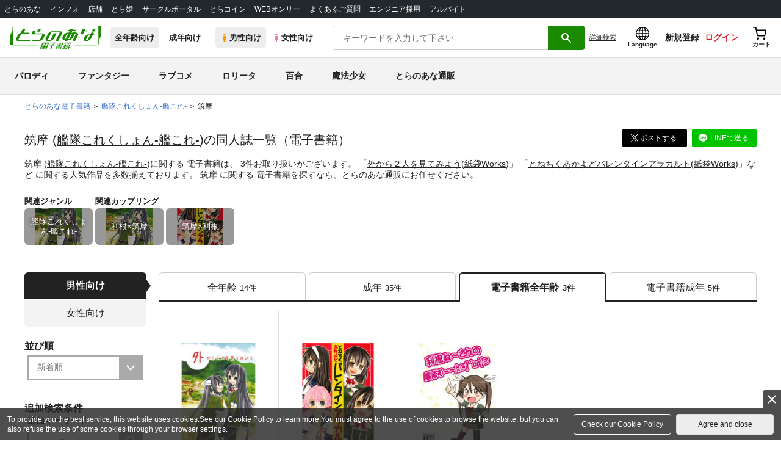

--- FILE ---
content_type: text/css
request_url: https://cdn-contents.toranoana.jp/static/partsfiles/styles/ovr_tora_d.css?v=20251223121200
body_size: 2190
content:
.ranking__tabs--top {
  background: #1a8b00 !important;
}

.ranking__tabs--top .ranking__tabs__swiper .ranking__tabs__tab[data-selected="true"] {
  -webkit-box-shadow: 0 -6px 0 0 #006400 inset !important;
  box-shadow: 0 -6px 0 0 #006400 inset !important;
}

.ranking__tabs--top .ranking__tabs__swiper .ranking__tabs__tab.hovered {
  -webkit-box-shadow: 0 -6px 0 0 #006400 inset !important;
  box-shadow: 0 -6px 0 0 #006400 inset !important;
}

.ranking__tabs--bottom .ranking__tabs__swiper .ranking__tabs__tab[data-selected="true"] {
  -webkit-box-shadow: 0 -3px 0 0 #1a8b00 inset !important;
  box-shadow: 0 -3px 0 0 #006400 inset !important;
}
.ranking__tabs--bottom .ranking__tabs__swiper .ranking__tabs__tab.hovered {
  -webkit-box-shadow: 0 -3px 0 0 #1a8b00 inset !important;
  box-shadow: 0 -3px 0 0 #1a8b00 inset !important;
}

.left-menu-button{
  background-image: url("../../commonfiles/images/left-menu-ebk.png") !important;
}

.animate-re .open-next + .title:before{
  background-image: url('../../commonfiles/images/ico_close-denshi_sp1.png') !important;
}

.animate-re .title:not(.bgoff):before{
  background-image: url('../../commonfiles/images/ico_open-denshi_sp1.png');
}

input:checked + .radio2-list-item-icon{
  background-image: url('../../commonfiles/images/ico_radio_o-denshi1.png') !important;
}

/*
.slick-arrow.slick-next{
  background: url('../../commonfiles/images/slick-denshi1_re.svg') no-repeat 0 0 !important;
}

.slick-arrow.slick-prev{
  background: url('../../commonfiles/images/slick-denshi1.svg') no-repeat 0 0 !important;
}
*/

.balloon:after{
  border-color: transparent #006400 transparent transparent;
}

.top-dashed,
.animate-re,
.square_btn2{
  border-color: #006400 !important;
}

.btn-default,
.paging a.current,
.square_btn,
.balloon,
h1.main_header,
h2.text_header{
  background: #006400 !important;
}
h2.text_header2{
  background: #007c16 !important;
}
h3.sub_header:before {
  border-bottom: 3px solid #006400 !important;
}

.swiper-button-prev,
.swiper-container-rtl .swiper-button-next {
  background-image: url("../../commonfiles/images/swiper-prev_denshi1.svg") !important;
}
.swiper-button-next,
.swiper-container-rtl .swiper-button-prev {
  background-image: url("../../commonfiles/images/swiper-next_denshi1.svg") !important;
}

.showmore_closed > span:hover, .showmore_closed_manual > span:hover, .showmore_opened > span:hover, .showmore_opened_manual > span:hover{
  background-color: #006400 !important;
  color: white !important;
}

.square_btn2,
.cart > a,
.showmore_closed > span, .showmore_closed_manual > span, .showmore_opened > span, .showmore_opened_manual > span{
  color: #006400 !important;
}

.swiper-pagination-bullet-active,
.btn-order{
  background-color: #006400 !important;
}

.item_mark > span:not(.mark_notforsale),
.slick_dots li.slick-active button,
.headbar .cart .hcart-inner,
.cart > a,
.btn-1,
#footer,
h1.page_header,
h3.sub_header:before{
  border-color: #006400 !important;
}

.showmore_closed > span, .showmore_closed_manual > span, .showmore_opened > span, .showmore_opened_manual > span{
  border: 2px solid #006400 !important;
}

.paging a,
.flink .fitem,
.headbar .cart .hcart-inner{
  background-color: #ddffdd !important;
}

#h_tora-denshi{
  display: block !important;
}

/*
[replace]
#006400 to #XXX
-orange to -xxx
*/

#sougou_nav{
  display: block;
}

/* [edit] */
.detail-header-container{
  /* comment out 20180312 */
  /* display: none;
  background-image: url("../../commonfiles/images/background_bl_header.png"); */
}

#logo-area{
  background-image: url("../../commonfiles/images/logo_ebook1.png");
  background-size: contain;
  background-repeat: no-repeat;
}

.pagetop.lazyloaded{
  background-image: url("../../commonfiles/images/btn_pagetop-denshi1.png");
}

.close-nav {
  background: url("../../commonfiles/images/btn_close_sp.png");
  background-size: contain;
  background-repeat: no-repeat;
}

/*
.i-item {
  background: #ddc !important;
  color: #555 !important;
}
*/

.bg-turquoise {
  background: #006400 !important;
}

.green-color ,
.clr-orange,
.headbar .cart .hcart-inner table td{
  color: #006400 !important;
}

.cart > a{
  color: #999 !important;
  border-color: #999 !important;
}

#footer,
.btn-1,
.head-3,
.green-border {
  border-color: #006400 !important;
}

.status,
.box2,
.slide-wrap,
.box2 .box-title {
  background: #fff1e5 !important;
  border-color: #ffd5af !important;
}

.label span,
.btn-success,
.btn-primary {
  background-color: #006400 !important;
}

.ico-download::after {
  background-image: url("../../commonfiles/images/icons.png") !important;
}

.ico-cart-gray {
  background: url("../../commonfiles/images/icon-gray.png") no-repeat 0 -21px;
}

.headbar .cart .hcart-inner .arr:before {
  border-bottom: 15px solid #006400;
}

.headbar .cart .hcart-inner {
  border-color: #006400;
}

@media (min-width: 767px) {
  .order-now{
    background-color: #006400 !important;
  }
}

@media (max-width: 766px){
  .fsear a{
    border-color: #006400 !important;
  }

  .product-1 .order-now .ico-cart,
  .headbar .cart > a{
    background-image: url("../../commonfiles/images/ico_cart-denshi_sp1.png") !important;
  }

  .headbar .user{
    background-image: url("../../commonfiles/images/ico_user-denshi_sp1.png") !important;
  }

  .flink .fitem h3:after{
    background-image: url("../../commonfiles/images/ico_open_sp.png") !important;
  }
}

@media (max-width: 766px) {
  .flink .fitem h3.opened:after{
    background-image: url("../../commonfiles/images/ico_close-denshi_sp1.png") !important;
  }

  .flink .fitem h3:after{
    background-image: url("../../commonfiles/images/ico_open-denshi_sp1.png") !important;
  }
}

/* add 20180109 */

.userpc-pink a {
  border-color: #999;
  color: #999;
}

/* 繝上Φ繝舌�ｼ繧ｬ繝ｼ繧｢繧､繧ｳ繝ｳ */
.menu-trigger,
.menu-trigger span {
  display: inline-block;
  transition: all .4s;
  box-sizing: border-box;
}
.menu-trigger {
  position: relative;
  width: 24px;
  height: 24px;
}
.menu-trigger span {
  position: absolute;
  left: 0;
  width: 100%;
  height: 3px;
}
.line-color{
  background-color: #006400;
}

.menu-trigger span:nth-of-type(1) {
  top: 0px;
}
.menu-trigger span:nth-of-type(2) {
  top: 10px;
}
.menu-trigger span:nth-of-type(3) {
  bottom: 0px;
}
.menu-trigger.active span:nth-of-type(1) {
  -webkit-transform: translateY(10.5px) rotate(-45deg);
  transform: translateY(10.5px) rotate(-45deg);
}
.menu-trigger.active span:nth-of-type(2) {
  opacity: 0;
}
.menu-trigger.active span:nth-of-type(3) {
  -webkit-transform: translateY(-10.5px) rotate(45deg);
  transform: translateY(-10.5px) rotate(45deg);
}

ul.top-product3-dots li.slick-active button {
  border-color: #006400;
}

.showmore-show-button {
  color: #006400;
  border: 2px solid #006400;
}

.top-showmore3-button {
  background-color: #006400;
}

.main-head {
  border-left: 4px solid #006400;
}

.radio-style input:checked + span {
  background-image: url("../../commonfiles/images/ico_radio_o-denshi1.png");
}

/* add at 20180518 */

.derect2{
  width: 70%;
}

.full-width{
  width: 100%;
}

.eaches_tora > .lones{background-image: url('https://cems.inn.toranoana.jp/cems/application/files/8315/2662/6243/logo3.png');}
.eaches_joshi{display: none !important;}
.eaches1{background-image: url('https://cems.inn.toranoana.jp/cems/application/files/3115/1375/6572/logo.png');}
.eaches2{background-image: url('https://cems.inn.toranoana.jp/cems/application/files/2015/2662/6238/logo2.png');}
.eaches3{background-image: url('https://cems.inn.toranoana.jp/cems/application/files/8315/2662/6243/logo3.png');}

.eaches-inside{
  background: #e6e6e6;
  width: 1px;
  height: 50px;
  margin-top: 5px;
}

.derect-btn{
  font-size: 12px;
  margin-bottom: 5px;
  color: #828282;
  background: white;
  padding: 3px;
  line-height: 1;
  border-radius: 3px;
  box-shadow: 0 2px 3px #ddd;
  overflow: hidden;
}

.prot-circle{
  background: #ccc;
  padding: 25px 10px;
  border-radius: 75px;
}

.flex-derect{
  display: flex;
  width: 100%;
}

.around-derect{
  justify-content: space-around;
}

.between-derect{
  justify-content: space-between;
}

.detail-header-container{
  background: #006400 !important;
}

.eaches{
  width: 130px;
  height: 50px;
  margin: 0 5px;
  background-repeat: no-repeat;
  background-size: contain;
  background-position: center;
}

@media(min-width: 767px){
  .logo_sub{
    margin: 0 10px;
    width: 12vw;
  }
}

.newheader__switch__cover{
  background: #aaa;
}

.newheader__switch__circle{
  transform: translateX(-100%) translateX(5px);
}

.text-center.btn-double_wrapper > .btn-success:last-child {
  border: solid 2px #006400;
  color: #006400;
}

.more-search__word.close-it:before{
  background-image: url(../../commonfiles/images/ico_open-denshi_sp1.png);
}

.more-search__word.open-it:before {
    background-image: url(../../commonfiles/images/ico_close-denshi_sp1.png);
}
/* 20181112 search-result */
.search-result > h1{
  border-left: 3px solid #006400 !important;
}


--- FILE ---
content_type: text/css
request_url: https://cdn-contents.toranoana.jp/static/partsfiles/styles/page-tora_d.css?v=20251223121200
body_size: 428
content:
.c-btn-brand-color{background-color:#1a8b00 !important;border:1px solid #1a8b00 !important;color:#fff}.c-btn-brand-color:hover{background-color:#1fa500 !important;border-color:#1fa500 !important}.c-btn-brand-color:active{background-color:#167700 !important;border-color:#167700 !important}.color-brand-primary{color:#1a8b00 !important}#header .header-search-submit{background-color:#1a8b00}#header .header-search-submit:hover{background-color:#167700}#header .header-pc .header-nav a::before{background-color:#1a8b00}#footer .payment-info{background-color:#dfd !important}

--- FILE ---
content_type: text/css
request_url: https://cdn-contents.toranoana.jp/static/partsfiles/styles/catalogList.css?v=20251223121200
body_size: 738
content:
@charset "UTF-8";

.criteria-container {
  display: -webkit-box;
  display: -ms-flexbox;
  display: flex;
  -webkit-box-orient: vertical;
  -webkit-box-direction: normal;
      -ms-flex-direction: column;
          flex-direction: column;
}
.criteria-container .criteria-wrap.catalog-left-brand {
  -webkit-box-ordinal-group: 2;
      -ms-flex-order: 1;
          order: 1;
}
.criteria-container .criteria-wrap.catalog-left-sort {
  -webkit-box-ordinal-group: 4;
      -ms-flex-order: 3;
          order: 3;
}
.criteria-container .criteria-wrap.catalog-left-facet {
  -webkit-box-ordinal-group: 3;
      -ms-flex-order: 2;
          order: 2;
}

#search-sidebar {
  display: none;
  -webkit-box-orient: vertical;
  -webkit-box-direction: normal;
      -ms-flex-direction: column;
          flex-direction: column;
}
@media screen and (min-width: 767px) {
  #search-sidebar {
    display: -webkit-box !important;
    display: -ms-flexbox !important;
    display: flex !important;
  }
}
#search-sidebar h3:not(.top-dashed) {
  margin: 0;
}
#search-sidebar .criteria-wrap.catalog-left-brand {
  -webkit-box-ordinal-group: 3;
      -ms-flex-order: 2;
          order: 2;
}
#search-sidebar .criteria-wrap.catalog-left-sort {
  -webkit-box-ordinal-group: 2;
      -ms-flex-order: 1;
          order: 1;
}
#search-sidebar .criteria-wrap.catalog-left-facet {
  -webkit-box-ordinal-group: 4;
      -ms-flex-order: 3;
          order: 3;
}
#search-sidebar .select-width-1 {
  padding: 5px;
}
#search-sidebar .select-width-1 .select-style-2 {
  border-width: 2px;
}
#search-sidebar .select-width-1 .select-style-2:after {
  top: -2px;
  right: -2px;
  background-position: -74px 16px;
}

/* 20190626 add ---------------------------------------------------------------------------------------------- */
.hovered:hover {
  opacity: 0.75;
}

#nav-dummy {
  width: 100%;
  background: #eee;
  padding-top: 102px;
}
@media screen and (min-width: 767px) {
  #nav-dummy {
    padding-top: 106px;
  }
}

.ranking {
  background: #eee;
  width: 100%;
}
.ranking.visible {
  opacity: 1;
  height: auto;
}
.ranking__tabs {
  overflow: hidden;
  line-height: 1;
}
.ranking__tabs--top {
  background: #ffb200;
}
.ranking__tabs--top .ranking__tabs__swiper {
  font-weight: bold;
}
.ranking__tabs--top .ranking__tabs__swiper .ranking__tabs__tab {
  width: 100%;
  color: #fff;
  font-size: 18px;
}
.ranking__tabs--top .ranking__tabs__swiper .ranking__tabs__tab[data-selected="true"] {
  -webkit-box-shadow: 0 -6px 0 0 #f70 inset;
          box-shadow: 0 -6px 0 0 #f70 inset;
  position: relative;
  opacity: 1;
  pointer-events: none;
}
@media screen and (max-width: 766px) {
  .ranking__tabs--top .ranking__tabs__swiper .ranking__tabs__tab {
    font-size: 16px;
  }
}
.ranking__tabs--top .ranking__tabs__swiper .ranking__tabs__tab.hovered {
  -webkit-box-shadow: 0 -6px 0 0 #f70 inset;
          box-shadow: 0 -6px 0 0 #f70 inset;
}
.ranking__tabs--bottom .ranking__tabs__swiper .ranking__tabs__tab {
  width: 100%;
  font-size: 16px;
}
.ranking__tabs--bottom .ranking__tabs__swiper .ranking__tabs__tab[data-selected="true"] {
  -webkit-box-shadow: 0 -3px 0 0 #f70 inset;
          box-shadow: 0 -3px 0 0 #f70 inset;
  position: relative;
  opacity: 1;
  font-weight: bold;
  pointer-events: none;
}
@media screen and (max-width: 766px) {
  .ranking__tabs--bottom .ranking__tabs__swiper .ranking__tabs__tab {
    font-size: 14px;
  }
}
.ranking__tabs--bottom .ranking__tabs__swiper .ranking__tabs__tab.hovered {
  -webkit-box-shadow: 0 -3px 0 0 #f70 inset;
          box-shadow: 0 -3px 0 0 #f70 inset;
}
.ranking__tabs__tab {
  line-height: 1;
  white-space: nowrap;
  text-align: center;
  padding: 18px 0;
  text-decoration: none;
  display: block;
  -webkit-transition: -webkit-box-shadow ease 0.1s;
  transition: -webkit-box-shadow ease 0.1s;
  transition: box-shadow ease 0.1s;
  transition: box-shadow ease 0.1s, -webkit-box-shadow ease 0.1s;
  opacity: 0.7;
}


--- FILE ---
content_type: text/javascript
request_url: https://cdn-contents.toranoana.jp/static/contentfiles/modern-header.js?v=20251223121200
body_size: 9156
content:
class GlobalNavigation {
  constructor(className) {
    this.rootDOM = document.getElementsByClassName(className);
  }

  _toConsumableArray(t) {
    if (Array.isArray(t)) {
      for (var e = 0, n = Array(t.length); e < t.length; e++) n[e] = t[e];
      return n;
    }
    return Array.from(t);
  }
  _classCallCheck(t, e) {
    if (!(t instanceof e))
      throw new TypeError("Cannot call a class as a function");
  }

  initGlobalNav(t, e) {
    t = window;
    e = document;
    var self = this;
    var _createClass = (function () {
      function t(t, e) {
        for (var n = 0; n < e.length; n++) {
          var i = e[n];
          (i.enumerable = i.enumerable || !1),
            (i.configurable = !0),
            "value" in i && (i.writable = !0),
            Object.defineProperty(t, i.key, i);
        }
      }
      return function (e, n, i) {
        return n && t(e.prototype, n), i && t(e, i), e;
      };
    })();
    var n = {
        とらのあな: "https://www.toranoana.jp/",
        インフォ: "https://news.toranoana.jp/",
        店舗: "https://www.toranoana.jp/shop/",
        とら婚: "https://toracon.jp/",
        サークルポータル: "https://creator.toranoana.jp/circle/index.html",
        とらコイン: "https://toracoin.toranoana.jp/",
        WEBオンリー: "https://news.toranoana.jp/web-only-events",
        よくあるご質問: "https://help.toranoana.jp/customer/",
        エンジニア採用: "https://yumenosora.co.jp/tora-lab/",
        アルバイト: "https://toranoana-job.net/jobfind-pc/",
      },
      i = function (t, e) {
        return Object.keys(t).forEach(function (n) {
          return e(n, t[n]);
        });
      },
      a = (function () {
        function a(t) {
          self._classCallCheck(this, a),
            (this.widthList = []),
            this.initializeDOM(t),
            this.addEventListeners();
        }
        return (
          _createClass(a, [
            {
              key: "initializeDOM",
              value: function (t) {
                var a = this;
                this.eWrapper = t;
                var r = t.getAttribute("data-active");
                (this.eBar = e.createElement("div")),
                  this.eBar.classList.add("globalnav-bar"),
                  (this.eContainer = e.createElement("ul")),
                  this.eContainer.classList.add("globalnav-primary"),
                  (this.eButton = e.createElement("span")),
                  this.eButton.classList.add("globalnav-button"),
                  (this.eDropdownWrapper = e.createElement("div")),
                  this.eDropdownWrapper.classList.add(
                    "globalnav-dropdown-wrapper"
                  ),
                  (this.eDropdown = e.createElement("ul")),
                  this.eDropdown.classList.add("globalnav-dropdown"),
                  this.eBar.appendChild(this.eContainer),
                  this.eBar.appendChild(this.eButton),
                  this.eDropdownWrapper.appendChild(this.eDropdown),
                  this.eWrapper.appendChild(this.eBar),
                  this.eWrapper.appendChild(this.eDropdownWrapper),
                  i(n, function (t, n) {
                    var i = e.createElement("a");
                    i.setAttribute("target", "_blank");
                    i.setAttribute("href", n), (i.innerHTML = t);
                    var o = e.createElement("li");
                    o.appendChild(i),
                      r == t && o.classList.add("active"),
                      a.eContainer.appendChild(o);
                  }),
                  i(
                    { "if-close": "&#9660;", "if-open": "&#9650;" },
                    function (t, n) {
                      var i = e.createElement("span");
                      i.classList.add(t),
                        (i.innerHTML = n),
                        a.eButton.appendChild(i);
                    }
                  );
              },
            },
            {
              key: "addEventListeners",
              value: function () {
                var n = this;
                this.eButton.addEventListener(
                  "click",
                  function (t) {
                    t.stopPropagation(), n.eWrapper.classList.toggle("open");
                  },
                  !1
                ),
                  this.eDropdown.addEventListener(
                    "click",
                    function (t) {
                      t.stopPropagation();
                    },
                    !1
                  ),
                  e.addEventListener(
                    "click",
                    function (t) {
                      n.eWrapper.classList.remove("open");
                    },
                    !1
                  ),
                  t.addEventListener(
                    "resize",
                    function (t) {
                      n.checkCollapse();
                    },
                    !1
                  ),
                  t.addEventListener(
                    "load",
                    function (t) {
                      n.checkCollapse();
                    },
                    !1
                  );
              },
            },
            {
              key: "checkCollapse",
              value: function () {
                var t = this;
                return this.isOverflow
                  ? (this.collapse(),
                    setTimeout(function () {
                      return t.checkCollapse();
                    }))
                  : this.hasInsertableMargin
                  ? (this.uncollapse(),
                    setTimeout(function () {
                      return t.checkCollapse();
                    }))
                  : void (this.eDropdownFirstChild
                      ? this.eWrapper.classList.remove("no-collapse")
                      : this.eWrapper.classList.add("no-collapse"));
              },
            },
            {
              key: "collapse",
              value: function () {
                var t = this.eContainerLastChild,
                  e = t.getBoundingClientRect().width;
                this.widthList.unshift(e),
                  this.removeFromContainer(t),
                  this.putIntoDropdown(t);
              },
            },
            {
              key: "uncollapse",
              value: function () {
                var t = this.eDropdownFirstChild;
                this.removeFromDropdown(t),
                  this.putIntoContainer(t),
                  this.widthList.shift();
              },
            },
            {
              key: "removeFromContainer",
              value: function (t) {
                this.eContainer.removeChild(t);
              },
            },
            {
              key: "removeFromDropdown",
              value: function (t) {
                this.eDropdown.removeChild(t);
              },
            },
            {
              key: "putIntoContainer",
              value: function (t) {
                this.eContainer.appendChild(t);
              },
            },
            {
              key: "putIntoDropdown",
              value: function (t) {
                this.eDropdown.insertBefore(t, this.eDropdownChildren[0]);
              },
            },
            {
              key: "isOverflow",
              get: function () {
                return (
                  this.eContainerLastChild &&
                  this.containerWidth < this.containerChildrenWidthSum
                );
              },
            },
            {
              key: "hasInsertableMargin",
              get: function () {
                return (
                  this.eDropdownFirstChild &&
                  this.containerWidth >
                    this.containerChildrenWidthSum + this.widthList[0]
                );
              },
            },
            {
              key: "containerWidth",
              get: function () {
                return this.eContainer.getBoundingClientRect().width;
              },
            },
            {
              key: "containerChildrenWidthSum",
              get: function () {
                return []
                  .concat(self._toConsumableArray(this.eContainerChildren))
                  .reduce(function (t, e) {
                    return t + e.getBoundingClientRect().width;
                  }, 0);
              },
            },
            {
              key: "eContainerChildren",
              get: function () {
                return this.eContainer.getElementsByTagName("li");
              },
            },
            {
              key: "eContainerLastChild",
              get: function () {
                return []
                  .concat(self._toConsumableArray(this.eContainerChildren))
                  .slice(-1)
                  .pop();
              },
            },
            {
              key: "eDropdownChildren",
              get: function () {
                return this.eDropdown.getElementsByTagName("li");
              },
            },
            {
              key: "eDropdownFirstChild",
              get: function () {
                return this.eDropdownChildren[0];
              },
            },
          ]),
          a
        );
      })();

    [].concat(this._toConsumableArray(self.rootDOM)).forEach(function (t) {
      return new a(t);
    });
  }
}

/**
 * ヘッダー表示制御
 */
class Header {
  /**
   * グローバルに定義されているsettings
   * @param {object} settings
   * @param {string} settings.urlBrandCode
   * @param {string} settings.urlChannel
   * @param {string} settings.urlCategoryCode
   */
  constructor(settings) {
    this.DEFAULT_BRAND = "tora";
    this.DEFAULT_CHANNEL = "ec";
    this.globalNav = new GlobalNavigation("js-globalnav");
    // 現在のページ情報
    this.current = {
      path: location.pathname,
      brand: settings.urlBrandCode || this.DEFAULT_BRAND,
      channel: settings.urlChannel || this.DEFAULT_CHANNEL,
      category: settings.urlCategoryCode,
      search: location.search,
      loginCustomer: settings.loginCustomer,
    };
    this.searchCategory = "";
    this.categoryName = "";
    // DOM操作対象のクラス名
    this.classes = {
      hotWordAreas: ".js-header-hotword",
      submitBtns: "[class^='js-header-search-submit']",
      inputAreas: "[class^='js-header-search-input']",
      selectAreas: ".js-header-search-select",
      inputError: "is-error",
      switchArea: {
        all: ".js-header-switch",
        adult: {
          allAgeBtns: ".js-header-switch-all-age",
          adultBtns: ".js-header-switch-adult",
        },
        gender: {
          toraBtn: ".js-header-switch-gender-tora",
          joshiBtn: ".js-header-switch-gender-joshi",
        },
      },
    };
    // 取得したDOMを格納
    this.doms = {
      hotWordAreas: null,
      submitBtns: null,
      inputAreas: null,
      selectAreas: null,
      switchArea: {
        all: null,
        adult: {
          allAgeBtns: null,
          adultBtns: null,
        },
        gender: {
          toraBtns: null,
          joshiBtns: null,
        },
      },
    };
    // 表示する急上昇キーワード個数
    this.HOT_WORD_COUNT = 2;
    // リンク先
    this.ALL_AGE_DOMAIN = settings.cartHost || "ecs.toranoana.jp";
    this.ADULT_DOMAIN = this.ALL_AGE_DOMAIN.replace("ecs.", "ec.").replace(
      "-shop.",
      "-jp."
    );
    this.LINK = {
      TORA: "https://" + this.ALL_AGE_DOMAIN + "/tora/ec/",
      TORA_R: "https://" + this.ADULT_DOMAIN + "/tora_r/ec/",
      JOSHI: "https://" + this.ALL_AGE_DOMAIN + "/joshi/ec/",
      JOSHI_R: "https://" + this.ADULT_DOMAIN + "/joshi_r/ec/",
      TORA_D: "https://" + this.ALL_AGE_DOMAIN + "/tora_d/digi/",
      TORA_RD: "https://" + this.ADULT_DOMAIN + "/tora_rd/digi/",
      JOSHI_D: "https://" + this.ALL_AGE_DOMAIN + "/joshi_d/digi/",
      JOSHI_RD: "https://" + this.ADULT_DOMAIN + "/joshi_rd/digi/",
    };
    // SPスクロール時にヘッダー追従を行わないURL
    this.IGNORE_SCROLL_URLS = [
      "ec/app/order/confirm/",
      "ec/app/order/benefit/",
      "ec/app/order/shipping/",
      "ec/app/order/payment/",
    ];
  }
  get isDigi() {
    return (
      this.current.brand.includes("_d") || this.current.brand.includes("_rd")
    );
  }
  get isAqua() {
    return this.current.brand === "aqua";
  }
  get isMainContents() {
    return (
      this.current.brand === "tora" ||
      this.current.brand === "tora_r" ||
      this.current.brand === "joshi" ||
      this.current.brand === "joshi_r"
    );
  }
  get isAdult() {
    return this.current.brand.includes("_r");
  }
  get isJoshi() {
    return this.current.brand.includes("joshi");
  }
  get currentPathArray() {
    return this.current.path.split("/").filter((e) => {
      return e !== "";
    });
  }
  get currentSubCategory() {
    return this.currentPathArray.length === 5 ? this.currentPathArray[4] : null;
  }
  get isIgnoreScrollPage() {
    let ignore = false;
    this.IGNORE_SCROLL_URLS.forEach((ignorePath) => {
      if (this.current.path.includes(ignorePath)) {
        ignore = true;
        return;
      }
    });

    return ignore;
  }
  get hasBrandInUrl() {
    const BRANDS = [
      "/tora/",
      "/tora_r/",
      "/joshi/",
      "/joshi_r/",
      "/tora_d/",
      "/tora_rd/",
      "/joshi_d/",
      "/joshi_rd/",
    ];
    for (let brand of BRANDS) {
      if (this.current.path.includes(brand)) return true;
    }
    return false;
  }
  /**
   * DOMを取得して格納する
   * @returns {void}
   */
  setDoms() {
    this.doms.hotWordAreas = $(this.classes.hotWordAreas);
    this.doms.submitBtns = document.querySelectorAll(this.classes.submitBtns);
    this.doms.inputAreas = document.querySelectorAll(this.classes.inputAreas);
    this.doms.selectAreas = document.querySelectorAll(this.classes.selectAreas);
    this.doms.switchArea.all = document.querySelectorAll(".js-header-switch");
    this.doms.switchArea.adult.allAgeBtns = document.querySelectorAll(
      ".js-header-switch-all-age"
    );
    this.doms.switchArea.adult.adultBtns = document.querySelectorAll(
      ".js-header-switch-adult"
    );
    this.doms.switchArea.gender.toraBtns = document.querySelectorAll(
      ".js-header-switch-gender-tora"
    );
    this.doms.switchArea.gender.joshiBtns = document.querySelectorAll(
      ".js-header-switch-gender-joshi"
    );
  }
  /**
   * キーワード検索のASCII文字変換
   * @param {string} str
   * @returns {string}
   */
  encodeKeyword(str) {
    var encodedStr = str;
    var src = ["#", "?", "/", "&", ":", "\\", "@"];
    var rpl = ["%23", "%3F", "%2F", "%26", "%3A", "%5C", "%40"];
    for (var i = 0; i < src.length; i++) {
      encodedStr = encodedStr.replace(src[i], rpl[i], "g");
    }
    return encodedStr;
  }

  /**
   * キーワード検索
   * @param {string} keyword
   * @returns
   */
  mhSearchSubmit(keyword) {
    /**
     * 遷移先のURLを決定
     * @param {string} keyword
     * @returns
     */
    const makeUrl = (keyword) => {
      keyword = encodeURI(keyword);
      // toraブランド時には、settings.cartHostのドメインにてベースURLを生成
      // それ以外は、settings.urlBrandCode + settings.urlChannel にてベースURLを生成
      const baseUrlDomain = settings.cartHost || "ecs.toranoana.jp";
      const baseUrl =
        this.current.brand === this.DEFAULT_BRAND
          ? `https://${baseUrlDomain}/tora/ec`
          : `/${this.current.brand}/${this.current.channel}`;
      const path = "/app/catalog/list";
      const query = `?${this.searchCategory}`; // 検索カテゴリーのセレクト欄からvalueを取得
      const param = `&searchWord=${this.encodeKeyword(keyword)}`;
      return baseUrl + path + query + param;
    };

    // キーワード入力欄が空欄のとき
    if (isBlank(keyword)) {
      this.doms.inputAreas.forEach((elem) =>
        elem.classList.add(this.classes.inputError)
      );
      return;
    }

    // dataLayer の初期化処理
    window.dataLayer = window.dataLayer || [];
    dataLayer.push({
      event: 'search_menu',
      search_method: 'default_search',
        search_options: [{
          category_select: `${this.categoryName}`,
          search_word: `${this.encodeKeyword(keyword)}`
        }]
    });

    location.href = makeUrl(keyword);
    return false;

    // キーワードが空のとき、またはスペースのみのときはtrueを返す
    function isBlank(keyword) {
      const onlyBlank = !keyword.match(/\S/g);
      return !keyword || onlyBlank;
    }
  }

  /**
   * 急上昇ワードを挿入
   * @param {string} selfBrand
   * @returns {void}
   */
  insertHotword(selfBrand) {
    var jsonURL =
      "https://cdn-contents.toranoana.jp/ec/json/topKeyword/topKeyword-" +
      selfBrand +
      ".js";
    var targetSelectors = this.doms.hotWordAreas;
    if (!targetSelectors.length) return; // 挿入先のDOMが存在しない場合は処理を終了

    var getjson = $.ajax({
      url: jsonURL,
      type: "GET",
      async: true,
      dataType: "jsonp",
      cache: false,
      jsonpCallback: "topKeywordCallback",
      timeout: 10000,
    });
    getjson.fail(() => {
      console.log("Cannot load keyword list.");
    });
    getjson.done((data) => {
      // ワードをparse
      var hotWord = data.hotWord;
      var popularWord = data.popularWord;
      hotWord = arrayShuffle(hotWord);
      popularWord = arrayShuffle(popularWord);

      let cookies = document.cookie.split(";");
      let language;
      for (let cookie of cookies) {
        var cookiesArray = cookie.split("=");
        if (cookiesArray[0].trim() == "language") {
          language = cookiesArray[1];
        }
      }

      var hotWordHtml = '<span class="note">急上昇ワード:</span>';
      var popularWordHtml = '<span class="note">人気ワード:</span>';
      if (language === "1") {
        hotWordHtml = '<span class="note">急速上升關鍵字:</span>';
        popularWordHtml = '<span class="note">熱門關鍵字:</span>';
      } else if (language === "2") {
        hotWordHtml = '<span class="note">Trending Words:</span>';
        popularWordHtml = '<span class="note">Popular Words:</span>';
      }

      for (var i = 0; i < this.HOT_WORD_COUNT; i++) {
        hotWordHtml +=
          '<a data-stt-ignore class="note" href="/' +
          sanitizeSpecialChara(this.current.brand) +
          "/" +
          sanitizeSpecialChara(this.current.channel) +
          "/app/catalog/list?searchDisplay=0&searchBackorderFlg=1&stock_status=%E2%97%8B,%E2%96%B3&catalogListSortType=2&searchWord=" +
          sanitizeSpecialChara(encodeURIComponent(hotWord[i])) +
          '" rel="nofollow">' +
          sanitizeSpecialChara(substrHotWord(hotWord[i])) +
          "</a>";
        popularWordHtml +=
          '<a class="note" href="/' +
          sanitizeSpecialChara(this.current.brand) +
          "/" +
          sanitizeSpecialChara(this.current.channel) +
          "/app/catalog/list?searchDisplay=0&searchBackorderFlg=1&stock_status=%E2%97%8B,%E2%96%B3&catalogListSortType=2&searchWord=" +
          sanitizeSpecialChara(encodeURIComponent(popularWord[i])) +
          '" rel="nofollow">' +
          sanitizeSpecialChara(substrHotWord(popularWord[i])) +
          "</a>";
      }

      targetSelectors.each((i, elem) =>
        $(elem).html(hotWordHtml + popularWordHtml)
      );
    });

    /**
     * 文字列が長い場合に...で差し替え
     * @param {string} hotWord
     * @returns {string}
     */
    function substrHotWord(hotWord) {
      if (hotWord != null && hotWord.length > 10) {
        hotWord = hotWord.substr(0, 9) + "…";
      }
      return hotWord;
    }

    /**
     * 配列をランダムに並び替え
     * @param {Array} array
     * @returns {Array}
     */
    function arrayShuffle(array) {
      for (var i = array.length - 1; i > 0; i--) {
        var r = Math.floor(Math.random() * (i + 1));
        var tmp = array[i];
        array[i] = array[r];
        array[r] = tmp;
      }
      return array;
    }
  }

  checkQuery(selector, queryStr, regexp) {
    var queryArray = queryStr.split("&");
    var query = $.grep(queryArray, function (elem, idx) {
      return elem.match(regexp);
    });
    if (query.length === 1) {
      var param = query[0].split("=");
      if (param.length >= 2) {
        if (selector.find('option[data-code="' + param[1] + '"]').length) {
          const value = selector.find('*[data-code="' + param[1] + '"]').val();
          this.setCategorySelectAreas(value);
        }
      }
    }
  }

  /**
   * ブランド遷移ボタン(成年/全年齢)をアクティブ化
   * @returns {void}
   */
  activateAdultSwitch() {
    const targets = this.isAdult
      ? this.doms.switchArea.adult.adultBtns
      : this.doms.switchArea.adult.allAgeBtns;
    targets.forEach((elem) => elem.classList.add("is-active"));
  }

  /**
   * ブランド遷移ボタンを(男性/女性)アクティブ化
   * @returns {void}
   */
  activateGenderSwitch() {
    const targets = this.isJoshi
      ? this.doms.switchArea.gender.joshiBtns
      : this.doms.switchArea.gender.toraBtns;
    targets.forEach((elem) => elem.classList.add("is-active"));
  }

  /**
   * リンク設定：
   * - "全年齢向け"ボタン
   * - "成年向け"ボタン
   * @returns {void}
   */
  setLinkAdultSwitch() {
    let allAgeLink = "";
    let adultLink = "";
    // digiの時
    if (this.isDigi) {
      if (this.isJoshi) {
        // joshi_d, joshi_rdの時
        allAgeLink = this.LINK.JOSHI_D;
        adultLink = this.LINK.JOSHI_RD;
      } else {
        // tora_d, tora_rdの時
        allAgeLink = this.LINK.TORA_D;
        adultLink = this.LINK.TORA_RD;
      }

      this.doms.switchArea.adult.allAgeBtns.forEach((elem) =>
        elem.setAttribute("href", allAgeLink)
      );
      this.doms.switchArea.adult.adultBtns.forEach((elem) =>
        elem.setAttribute("href", adultLink)
      );
      return; // digiの時は早期return
    }

    // digiの時以外
    if (this.isJoshi) {
      // joshi, joshi_rの時
      allAgeLink = this.LINK.JOSHI;
      adultLink = this.LINK.JOSHI_R;
    } else {
      // tora, tora_rの時
      allAgeLink = this.LINK.TORA;
      adultLink = this.LINK.TORA_R;
    }

    this.doms.switchArea.adult.allAgeBtns.forEach((elem) =>
      elem.setAttribute("href", allAgeLink)
    );
    this.doms.switchArea.adult.adultBtns.forEach((elem) =>
      elem.setAttribute("href", adultLink)
    );
  }

  /**
   * リンク設定：
   * - "男性向け"ボタン
   * - "女性向け"ボタン
   * @returns {void}
   */
  setLinkGenderSwitch() {
    let toraLink = "";
    let joshiLink = "";
    // digiの時
    if (this.isDigi) {
      // tora_rd, joshi_rdの時
      if (this.isAdult) {
        toraLink = this.LINK.TORA_RD;
        joshiLink = this.LINK.JOSHI_RD;
      } else {
        // tora_d, joshi_dの時
        toraLink = this.LINK.TORA_D;
        joshiLink = this.LINK.JOSHI_D;
      }

      this.doms.switchArea.gender.toraBtns.forEach((elem) =>
        elem.setAttribute("href", toraLink)
      );
      this.doms.switchArea.gender.joshiBtns.forEach((elem) =>
        elem.setAttribute("href", joshiLink)
      );
      return;
    }

    if (this.isAdult) {
      // tora_r, joshi_rの時
      toraLink = this.LINK.TORA_R;
      joshiLink = this.LINK.JOSHI_R;
    } else {
      // tora, joshiの時
      toraLink = this.LINK.TORA;
      joshiLink = this.LINK.JOSHI;
    }

    this.doms.switchArea.gender.toraBtns.forEach((elem) =>
      elem.setAttribute("href", toraLink)
    );
    this.doms.switchArea.gender.joshiBtns.forEach((elem) =>
      elem.setAttribute("href", joshiLink)
    );
  }

  /**
   * キーワード検索ボタンにクリックイベント付与
   */
  addButtonEvent() {
    const clickHandler = (event) => {
      event.stopPropagation();
      const clickedType = event.target.dataset.clickedType; // 検索キーワードの参照先となるボタンを特定
      const inputArea = document.querySelector(
        `.js-header-search-input-${clickedType}`
      );
      if (!inputArea) return;

      this.mhSearchSubmit(inputArea.value);
    };

    this.doms.submitBtns.forEach((elem) =>
      elem.addEventListener("click", clickHandler)
    );
  }

  /**
   * キーワードinput領域にフォーカスイベントを付与
   * - エラーのクラスがついている場合は外す処理
   */
  addInputEvent() {
    const focusHandler = (event) => {
      event.target.classList.remove(this.classes.inputError);
    };

    this.doms.inputAreas.forEach((elem) =>
      elem.addEventListener("focus", focusHandler)
    );
  }

  // valueをカテゴリーセレクト欄にセット
  setCategorySelectAreas(value, text) {
    this.doms.selectAreas.forEach((elem) => {
      elem.value = value;
    });
    this.searchCategory = value;
    this.categoryName = text || "";
  }

  /**
   * 検索カテゴリを変更時
   */
  addSelectEvent() {
    const changeHandler = (event) => {
      this.setCategorySelectAreas(event.target.value, event.target.options[event.target.selectedIndex].text);
    };
    this.doms.selectAreas.forEach((elem) =>
      elem.addEventListener("change", changeHandler)
    );
  }

  /**
   * インプット領域でEnterを押下した際のイベントを付与
   */
  addKeyPressEvent() {
    this.doms.inputAreas.forEach((elem) =>
      elem.addEventListener("keypress", keyDownHandler)
    );

    /**
     * @param {KeyboardEvent} event
     */
    function keyDownHandler(event) {
      if (event.key === "Enter") {
        mhSearchSubmit($(this).val());
      }
    }
  }

  /**
   * SPでスクロールした際のヘッダー制御イベント
   */
  addScrollEvent() {
    let positionCurrent = 0;
    let headerMoveActive = false;
    const $header = $(".header-sp .js-header-top");
    const HEADER_HEIGHT = $header.height();
    const POSITION_HEADER_TOP = $header.offset().top;
    const THRESHOLD_IGNORE_SCROLLING = 10;
    // マイページのポップアップ表示を隠す
    const hideMyPagePopup = () => {
      $(".js-header-mypage-menu").fadeOut();
      $(".js-header-mypage-btn").removeClass("is-active");
    };
    // ヘッダーのCSSを設定
    const setHeaderPosition = (position, translateY) => {
      hideMyPagePopup();
      $header.css("position", position);
      if (!translateY) {
        $header.css("transform", "");
        return;
      }
      $header.css("transform", `translateY(${String(translateY)}px)`);
    };
    // init
    setTimeout(function () {
      headerMoveActive = true;
      positionCurrent = $(window).scrollTop();
    }, 2000);

    // 動作と位置、両方の情報を元に制御する
    // 基本：動作... 下にスクロール => 隠す, 上にスクロール => 表示
    // 位置：特定の位置に画面があるとき（ヘッダーが初期位置にある時）... 固定表示
    const scrollHandler = () => {
      if (!headerMoveActive) return;
      // 最新の位置
      const positionUpdate = $(window).scrollTop();
      // ヘッダー固定判定
      const isLockPosition =
        positionUpdate < POSITION_HEADER_TOP + HEADER_HEIGHT;
      // スクロール動作判定を無視するか
      const ignoreScrolling =
        Math.abs(positionUpdate - positionCurrent) <=
        THRESHOLD_IGNORE_SCROLLING;
      // 下にスクロール中
      const isScrollingBottom = positionUpdate > positionCurrent;
      // 上にスクロール中
      const isScrollingTop = positionUpdate < positionCurrent;

      // 位置判定: ヘッダーを上部に固定するとき
      if (isLockPosition) {
        setHeaderPosition("static", 0);
        return;
      }

      // 動作判定
      // - 下にスクロール
      if (isScrollingBottom) {
        // ヘッダーを隠す
        setHeaderPosition("static", `-${HEADER_HEIGHT + POSITION_HEADER_TOP}`);
        // 上にスクロール
      } else if (isScrollingTop) {
        // - スクロール処理を無視
        if (ignoreScrolling) {
          positionCurrent = $(window).scrollTop();
          return;
        }
        setHeaderPosition("fixed", -POSITION_HEADER_TOP);
      }

      positionCurrent = $(window).scrollTop();
    };

    $(window).on("load resize", () => {
      const THRESHOLD_SP_SIZE = 460;
      const windowSize = $(window).width();
      const isSP = windowSize <= THRESHOLD_SP_SIZE;
      if (isSP) {
        window.addEventListener("scroll", scrollHandler);
      } else {
        initHeaderScrollPosition();
        window.removeEventListener("scroll", scrollHandler);
      }

      function initHeaderScrollPosition() {
        setHeaderPosition("static", 0);
      }
    });
  }

  /**
   * カテゴリー表示のアクティブ化
   */
  activateCategoryBtn() {
    let targetDoms, currentCategory; // 対象のDOMと現在のカテゴリー
    const isAdultHobby =
      this.current.category === "hob" && this.currentSubCategory === "adl";

    if (this.current.category) {
      currentCategory = this.current.category;
      if (isAdultHobby) currentCategory = "hob-adl"; // 大人のおもちゃだけ例外

      targetDoms = document.querySelectorAll(
        `a[data-header-category="${currentCategory}"]`
      );
      targetDoms.forEach((elem) => elem.classList.add("is-active"));
    }
  }

  /**
   * 検索カテゴリー欄の初期化
   */
  initCategorySelector() {
    const isCategoryTop =
      this.currentPathArray.length === 3 && !!this.current.category;
    const isMdv = isCategoryTop && this.current.category === "mdv";
    const hasSubCategory =
      this.currentPathArray.length === 5 && !!this.currentSubCategory;

    // 電子書籍の時はセレクト欄がないため、検索パラメータを設定して終了
    if (this.isDigi) {
      this.searchCategory = "searchDisplay=0&searchBackorderFlg=1";
      return;
    }

    // 条件に該当しない場合は「すべて」を表示して終了
    if (!isCategoryTop && !hasSubCategory) {
      this.setCategorySelectAreas("searchDisplay=0&searchBackorderFlg=1");
      // デフォルトでは在庫のある商品のみ検索
      this.searchCategory =
        "searchDisplay=0&searchBackorderFlg=1&stock_status=○%2C△";
      return;
    }

    // DOMのvalueを参照
    let referer;
    if (isCategoryTop) {
      if (isMdv) {
        // 「映像/音楽/ゲーム」の時はカテゴリ欄を「メディア」に設定する
        referer = document.querySelector(
          `.js-header-search-select option[data-code="21"]`
        );
      } else {
        // カテゴリ名を元にセレクト欄を設定する
        referer = document.querySelector(
          `.mh-category-${this.current.category}`
        );
      }
    }
    // 「大人のおもちゃ」の時はセレクト欄を「アダルトグッズ」に設定する
    if (hasSubCategory)
      referer = document.querySelector(
        `.mh-category-${this.current.category}-${this.currentSubCategory}`
      );

    // valueをセレクト欄にセット
    if (referer) this.setCategorySelectAreas(referer.value);
  }

  /**
   * マイページボタン, 欲しいものリスト追加ボタンの初期化
   * - コンテンツページ以外の時のみコールバックではないのでこちらで制御
   * - コンテンツページの場合はコールバックでbeanの情報を受け取るためpageHeaderMenu.jsで制御
   */
  initMyPageButtons() {
    // コンテンツページ以外でのメニュー初期化
    var isContentsPage = isContentsUrl(getPathInfo(location.pathname));
    var loggedIn = this.current.loginCustomer; // ログインしているか
    // ログイン状態をヘッダーに設定
    setHeaderStatus(loggedIn);
    // メインコンテンツ以外のページにて、ログイン状態の時
    if (!isContentsPage && loggedIn) {
      showLoginContents();
    }

    function showLoginContents() {
      $(".js-login_hide").hide();
      $(".js-login_show").css("display", "inline-flex");
      $(".js-header-mypage-menu").hide();

      // イベント追加 マイページポップアップ表示
      $(".js-header-mypage-btn").click(function () {
        $(".js-header-mypage-menu").fadeToggle("");
        $(this).toggleClass("is-active");
      });
    }

    function setHeaderStatus(bool) {
      $("#header").attr("data-login", bool);
    }
  }

  init() {
    this.setDoms();
    this.initMyPageButtons();
    this.globalNav.initGlobalNav();
    // ブランド遷移ボタンにリンク付与
    if (!this.isAqua) {
      // アクアプラスはブランド切替ボタンなし
      this.setLinkAdultSwitch();
      this.setLinkGenderSwitch();
    }
    // ブランド遷移ボタンをアクティブ表示
    if (this.hasBrandInUrl) {
      this.activateAdultSwitch();
      this.activateGenderSwitch();
    }
    // カテゴリーボタンをアクティブ化
    this.activateCategoryBtn();
    // 検索カテゴリー領域を初期化
    this.initCategorySelector();

    if (this.current.search.length >= 2) {
      var queryRoot = this.current.search.split("?")[1];
      if (~queryRoot.indexOf("searchChildrenCategoryCode=")) {
        this.checkQuery(
          $(".js-header-search-select"),
          queryRoot,
          /^(?=.*searchChildrenCategoryCode=).*$/
        );
      } else if (~queryRoot.indexOf("searchCategoryCode=")) {
        this.checkQuery(
          $(".js-header-search-select"),
          queryRoot,
          /^(?=.*searchCategoryCode=).*$/
        );
      }
    }

    // キーワード検索イベント付与
    this.addButtonEvent();
    this.addInputEvent();
    this.addSelectEvent();
    this.addKeyPressEvent();

    // 注文確認系画面以外でSPヘッダースクロールイベントを付与
    if (!this.isIgnoreScrollPage) this.addScrollEvent();

    // 急上昇キーワードを追加
    if (this.isMainContents) this.insertHotword(this.current.brand);
  }
}

const header = new Header(settings);
$(function () {
  header.init();
});

// 本ファイル以外で使用している変数
var currentBrand = header.current.brand;

// 本ファイル以外で使用している関数
var mhSearchSubmit = (keyword) => header.mhSearchSubmit(keyword);

/*-- Get cart infomation --*/
// 本ファイル以外で使用している関数
var mhCartInfo = function () {
  var callback = function (data) {
    var quantity = data.miniCartItemQuantity;
    if (quantity >= 1) {
      $(".mh-incart").each(function (idx, elem) {
        $(elem).html("<span>" + parseInt(quantity) + "</span>");
      });
    } else if (quantity == 0) {
      $(".mh-incart").each(function (idx, elem) {
        Array.prototype.forEach.call(elem.children, function (child) {
          child.remove();
        });
      });
    }
    if ("true" === data.cartInDb) {
      if ($("div.mh-incart-db").length === 0) {
        $("div.mh-cart")
          .find("a")
          .find("div.mh-incart")
          .after('<div class="mh-incart-db"><span>!</span></div>');
        $("div.headmenu.headmenu--right")
          .find("a.headmenu__btn.headmenu__btn--cart")
          .find("div.mh-incart")
          .after('<div class="mh-incart-db"><span>!</span></div>');
      }
    }
  };
  var uri = "/cart/mini_cart/init/";
  var parameters = createBaseParametersForAjaxApi("cart", "mini_cart", "init");
  parameters.needHtml = true;
  parameters.partsId = "miniCart";
  var functions = createAjaxFunctions(null, null, callback);
  sendAjaxToApi({
    parameters: parameters,
    functions: functions,
    uri: uri,
    dataType: "json",
    async: true,
  });
};


--- FILE ---
content_type: text/javascript
request_url: https://cdn-contents.toranoana.jp/static/partsfiles/scripts/pageHeaderMenu.js?v=20251223121200
body_size: 5281
content:
$(document).ready(function () {
  // プレビュー時Function
  previewFunctionList.push(function () {
    $("#loginInfoArea").remove();
    $("#openCloseMypage").removeAttr("href");
    $("#mypageInfo").remove();
    $("#headerSearchButton").removeAttr("onclick");
    $("#detailSearchButton").removeAttr("onclick");
    $(".openCloseCategory").removeAttr("href");
    $("#menuCategoryTreeArea").remove();
    $("#sitelogoArea").children("a").removeAttr("href");
  });

  updateHeader();

  $(".js-language-switching-modal-open").each(function () {
    $(this).on("click", function () {
      var target = $(this).data("target");
      $(`#${target}`).fadeIn(300);

      let cookies = document.cookie.split(";");
      let language;
      for (let cookie of cookies) {
        var cookiesArray = cookie.split("=");
        if (cookiesArray[0].trim() == "language") {
          language = cookiesArray[1];
        }
      }
      if (typeof language === "undefined") {
        language = "0";
      }

      var $jaCheckIcon = $(".js-ja-language-check-icon");
      var $twCheckIcon = $(".js-tw-language-check-icon");
      var $enCheckIcon = $(".js-en-language-check-icon");

      $jaCheckIcon.hide();
      $twCheckIcon.hide();
      $enCheckIcon.hide();
      $(".language-switching").removeClass("ml-3");

      if (language === "0") {
        $jaCheckIcon.show();
        $twCheckIcon.parent().addClass("ml-3");
        $enCheckIcon.parent().addClass("ml-3");
      } else if (language === "1") {
        $jaCheckIcon.parent().addClass("ml-3");
        $twCheckIcon.show();
        $enCheckIcon.parent().addClass("ml-3");
      } else if (language === "2") {
        $jaCheckIcon.parent().addClass("ml-3");
        $twCheckIcon.parent().addClass("ml-3");
        $enCheckIcon.show();
      }
      return false;
    });
  });

  $(".language-switching").on("click", function () {
    var sttChangelang = $(this).data("stt-changelang");

    var cookieLanguageCode = "0";
    if (sttChangelang == "zh-TW") {
      cookieLanguageCode = "1";
    } else if (sttChangelang == "en") {
      cookieLanguageCode = "2";
    }
    document.cookie =
      "language=" +
      cookieLanguageCode +
      "; max-age=31536000;path =/;secure;domain=.toranoana.jp;samesite=Lax;";

    if (
      $(".stt-lang-select").length === 0 &&
      $("#auto_translation_page").length === 0
    ) {
      location.reload();
    }
    $(".js-ui-modal").fadeOut(300);
    return false;
  });

  // モーダルクローズイベント付与
  $(".js-ui-modal-close").on("click", function () {
    $(".js-ui-modal").fadeOut(300);
    return false;
  });
});

function executeSearch(formId) {
  if (!$(".pageHeaderSearchWord").val()) {
    $("#search_error").css("display", "block");
    $("#search_error").css(
      "top",
      $("#searchWord").offset().top + $("#searchWord").outerHeight() + 10
    );
    $("#search_error").css(
      "left",
      $("#searchWord").offset().left +
        $("#searchWord").outerWidth() * 0.5 -
        $("#search_error").outerWidth() * 0.5
    );
    $("#search_error").fadeOut(2000);

    return false;
  } else {
    sendRequestToFront("/catalog/list/", false, formId);
  }
}

function moveCustomerEdit() {
  window.location =
    "https://" +
    settings.cartHost +
    settings.context +
    settings.servletMapping +
    "/customer/customer_edit1/?mode=regist";
}

function logout() {
  var parameters = createBaseParametersForAjaxApi(
    "common",
    "logout",
    "execute"
  );

  var param = {
    parameters: parameters,
    formId: "shippingForm",
    uri: "/common/logout/execute/",
    dataType: "json",
    async: true,
  };
  sendAjaxToApi(param);
}

function updateHeader() {
  if (!settings["common.login_info.init"]) {
    settings["common.login_info.init"] = [];
  }
  if (isContentsUrl(getPathInfo(location.pathname))) {
    settings["common.login_info.init"].push(callbackGetLoginInfo);
    settings["common.login_info.init"].push(checkLoggedIn);
  } else {
    sendAdultCheckRequest($("#checkDomain").val(), $("#ckeckValue").val());
  }
  settings["common.login_info.init"].push(userPropertyDataLayer);
  callLoginInfo();
}

function callLoginInfo() {
  var callbacks = settings["common.login_info.init"];
  if (!callbacks || !callbacks.length) {
    return;
  }
  var $form = $("<form>", { id: "login-temporary-form-id" }).appendTo("body");
  var rerquestParameters = createBaseParametersForAjaxApi(
    "common",
    "login_info",
    "init"
  );
  rerquestParameters.accessUrl = location.pathname;
  rerquestParameters.additionalActionParameterKey = "accessUrl";
  try {
    sendAjaxToApi({
      parameters: rerquestParameters,
      functions: createAjaxFunctions(
        function () {},
        function (xhr, settings) {
          $form.remove();
        },
        function (result, messages, html) {
          for (var i = 0; i < callbacks.length; i++) {
            try {
              callbacks[i](result);
            } catch (e) {
              console && console.log(e);
            }
          }
        }
      ),
      formId: $form.attr("id"),
      uri: "/common/login_info/init/",
      messageType: "",
      dataType: "json",
      async: true,
    });
  } catch (e) {
    $form.remove();
  }
}

function callbackGetLoginInfo(result) {
  var loggedIn = result && result.loginInfo && result.loginInfo.customer;
  if (loggedIn) {
    $(".mhLoginFalse").hide();
    $(".mhLoginTrue").show();
  }
  initSideMenu();
  initHeader();

  function initSideMenu() {
    // 名前未登録時は'null null'とテキストが渡ってくる
    var nullString = "null null";
    var userName = result.loginInfo.name;
    if (userName === nullString) userName = null;
    if (loggedIn) {
      let language;
      let cookies = document.cookie.split(";");
      for (let cookie of cookies) {
        var cookiesArray = cookie.split("=");
        if (cookiesArray[0].trim() == "language") {
          language = cookiesArray[1];
        }
      }
      var text = "";
      if (typeof language === "undefined") {
        language = "0";
      }
      if (language === "0") {
        text = `${userName ? userName + "さん " : ""}マイページを見る`;
      } else if (language === "1") {
        text = `${userName ? userName : ""} 查看我的頁面`;
      } else if (language === "2") {
        text = `${userName ? userName : ""}, View My Page`;
      } else {
        text = `${userName ? userName + "さん " : ""}マイページを見る`;
      }
      // ドロワー内のマイページボタンを表示
      $(".js-drawer-menu-mypage a span").text(text);
      $(".js-drawer-menu-mypage").show();
    } else {
      // ドロワー内のログインボタンを表示
      $(".js-drawer-menu-signin").css({ display: "flex" });
    }
  }

  function initHeader() {
    if (loggedIn) {
      $(".js-login_hide").hide();
      $(".js-login_show").css("display", "inline-flex");
      $(".js-header-mypage-menu").hide();
    }
    // イベント追加 マイページポップアップ表示
    $(".js-header-mypage-btn").click(function () {
      $(".js-header-mypage-menu").fadeToggle("");
      $(this).toggleClass("is-active");
    });

    setHeaderStatus(loggedIn);
    function setHeaderStatus(bool) {
      $("#header").attr("data-login", bool);
    }
  }
}

function checkLoggedIn(result) {
  // containerクラスの有無を確認
  var existContainerClass = $("#main > .container")[0];
  // 要素をボカす対象を決定
  var $hiddenClass = existContainerClass ? $("#main > .container") : $("#main");

  if (
    (currentBrand === "tora_r" ||
      currentBrand === "joshi_r" ||
      currentBrand === "tora_rd" ||
      currentBrand === "joshi_rd" ||
      currentBrand === "aqua_r") &&
    document.cookie.indexOf("adflg=0") < 0
  ) {
    // 成年の時
    var ua = navigator.userAgent.toLowerCase();
    var isBot = ua.indexOf("googlebot") > -1;
    var isIE =
      (ua.indexOf("msie") > -1 && ua.indexOf("opera") == -1) ||
      ua.indexOf("trident/7") > -1;
    // 要素の有無を判定して、htmlのフィルターを初期化
    if (existContainerClass) {
      $("#adlut_filter_opacity_main").remove();
    } else {
      $("#adlut_filter_opacity_container").remove();
    }
    if (isIE) {
      $hiddenClass.css("visibility", "hidden");
    } else {
      $hiddenClass.css("filter", "opacity(100%)");
      $hiddenClass.css("filter", "blur(30px)");
    }
  } else {
    // 成年以外の時
    if (isIE) {
      $hiddenClass.css("visibility", "visible");
    } else {
      $("#adlut_filter_opacity_main").remove();
      $("#adlut_filter_opacity_container").remove();
      $hiddenClass.css("filter", "");
    }
  }
  var login = (result && result.loginInfo) || null;
  if (login && login.customer) {
    var underage = !login.adult;
    if (!setUnderageOrAdult(underage)) {
      sendAdultCheckRequest($("#checkDomain").val(), underage ? "1" : "0");
    }
  }
  if (document.cookie.indexOf("adflg=0") < 0 && !isBot) {
    checkAdultFlg();
  } else {
    $("#adlut_filter_opacity_main").remove();
    $("#adlut_filter_opacity_container").remove();
    $hiddenClass.css("filter", "");
  }
}

function checkAdultFlg() {
  // 全年齢の時は何もしない
  if (!isAdult(currentBrand)) return;

  init();

  // 初期化処理
  function init() {
    // 言語に応じて表示を変更
    initLanguage();
    // イベント付与
    $(".js-btn-primary").on("click", clickHandler().primary);
    $(".js-btn-sub").on("click", clickHandler().sub);
    // モーダルオープン
    var modal = document.getElementById("js-confirm-adult");
    modal.style.display = "block";
  }

  function initLanguage() {
    if (isJpBrowser()) {
      var jpMessage = document.getElementById("js-jp-confirm-adult");
      jpMessage.style.display = "block";
    } else {
      var enMessage = document.getElementById("js-en-confirm-adult");
      enMessage.style.display = "block";
    }
  }

  function isJpBrowser() {
    return (
      (
        window.navigator.userLanguage ||
        window.navigator.language ||
        window.navigator.browserLanguage
      ).substr(0, 2) == "ja"
    );
  }

  // ボタンクリック時の動作
  function clickHandler() {
    return {
      primary: function () {
        setAdultCookie();
        removeBlur();
        closeModal();
      },
      sub: function () {
        moveToAllAgesPage();
      },
    };
  }

  function isAdult(brand) {
    return (
      brand === "tora_r" ||
      brand === "joshi_r" ||
      brand === "tora_rd" ||
      brand === "joshi_rd" ||
      brand === "aqua_r"
    );
  }

  function setAdultCookie() {
    document.cookie =
      "adflg=0; path=/; domain:document.domain; max-age=2592000; secure; samesite=Lax;";
  }

  function closeModal() {
    $("#js-confirm-adult").on("click", function () {
      $("#js-confirm-adult").fadeOut(300);
    });
  }

  function removeBlur() {
    // containerクラスの有無を確認
    var existContainerClass = $("#main > .container")[0];
    // 要素をボカす対象を決定
    var $hiddenClass = existContainerClass
      ? $("#main > .container")
      : $("#main");

    var ua = navigator.userAgent.toLowerCase();
    var isIE =
      (ua.indexOf("msie") > -1 && ua.indexOf("opera") == -1) ||
      ua.indexOf("trident/7") > -1;
    if (isIE) {
      $hiddenClass.css("visibility", "visible");
    } else {
      $("#adlut_filter_opacity_main").remove();
      $("#adlut_filter_opacity_container").remove();
      $hiddenClass.css("filter", "");
    }
    $(".mh-switch-main").addClass("mh-switch-on");
  }

  function moveToAllAgesPage() {
    var isAllAgesItem =
      location.href.indexOf("item") > -1 && $("span").hasClass("mk-all");
    if (isAllAgesItem) {
      window.location.href = location.href
        .replace("ec.toranoana.jp", "ecs.toranoana.jp")
        .replace("_rd", "_d")
        .replace("_r", "");
    } else {
      var ORIGIN = "https://ecs.toranoana.jp/";
      var DEFAULT_TOP = `${ORIGIN}joshi/ec/`;
      var moveTo = "";

      // URLを配列にし、空白を削除した上で頭二つを取得
      var array = location.pathname
        .split("/")
        .filter((word) => !!word)
        .slice(0, 2);
      // 万が一コンテンツページ以外の時は女性トップに飛ばす
      var notContentsPage =
        array[0].indexOf("tora") < 0 &&
        array[0].indexOf("joshi") < 0 &&
        array[0].indexOf("aqua") < 0;
      if (notContentsPage) {
        moveTo = DEFAULT_TOP;
      } else {
        var path = array.join("/").replace("_rd", "_d").replace("_r", "") + "/";
        moveTo = ORIGIN + path;
      }
      location.href = moveTo;
    }
  }
}

function setUnderageOrAdult(underage) {
  if ($("#adultDomain").length) {
    if (underage) {
      if (getCookieValue("adflg") !== "1") {
        setCookie("1", $("#adultDomain").val());
      }
      $("div.age-adult").hide();
      $("div.age-underage").show();
    } else {
      if (getCookieValue("adflg") !== "0") {
        setCookie("0", $("#adultDomain").val());
      }
      $("div.age-adult").show();
      $("div.age-underage").hide();
      location.assign($("#adult-yes").attr("href"));
    }
    return true;
  }
  return false;
}

function getCookieValue(name) {
  var cs =
    document.cookie &&
    document.cookie.split("/; */").filter(function (e) {
      return e.indexOf(name + "=") === 0;
    });
  return cs && cs.length > 0 ? cs[0] : null;
}

function setCookie(value, domain) {
  document.cookie = [
    "adflg=" + value,
    " Path=/",
    " Domain=" + domain,
    " Secure",
    "samesite=Lax",
  ].join(";");
}

/**
 * dataLayer設定
 */
function userPropertyDataLayer(result) {
  var loggedIn = result && result.loginInfo && result.loginInfo.customer;
  const customer = loggedIn ? result.customer : null;
  // dataLayer の初期化処理
  window.dataLayer = window.dataLayer || [];
  if (!loggedIn || customer == null) {
    dataLayer.push({
      user_id: "",
      sex: "",
      age: "",
      premium_flag: "",
      group: "",
      permission_email: "",
      permission_sms: "",
      login: "logout",
      last_login: "",
      point: "",
    });
  } else {
    const userId = result.loginInfo.customerCode;
    let sex = "";
    if (customer.sex === 1) {
      sex = "男性(male)";
    } else if (customer.sex === 2) {
      sex = "女性(female)";
    } else {
      sex = "不明(unknown)";
    }
    const age = getAgeGeneration(customer.birthDate);
    const premiumFlag = customer.primeFlg === 1 ? "1：有料会員" : "2：無料会員";
    const groupMapping = {
      "1": "1：一般会員",
      "2": "2：サークル会員",
      "3": "3：社販会員",
      "4": "4：企業会員",
      "5": "5：海外発送会員",
      "6": "6：AOCS会員",
      "7": "7：補充発注会員(店舗)",
      "8": "8：補充発注会員(インショップ)",
      "9": "9：CROS会員"
    };
    const group = groupMapping[customer.customerGroupCode] || "";
    const permissionEmail = result.mailConsentFlg === 1 ? "ON" : "OFF";
    const permissionSms = customer.smsConsentFlg === 1 ? "ON" : "OFF";
    // lastLoginはcallLoginInfoの戻り値には日時までしか格納されていない為、別で取得
    const lastLogin = formatWedStringToCompact($("#header").attr("data-login-datetime"));
    const point = customer.restPoint;
    dataLayer.push({
      user_id: userId,
      sex: sex,
      age: age,
      premium_flag: premiumFlag,
      group: group,
      permission_email: permissionEmail,
      permission_sms: permissionSms,
      login: "login",
      last_login: lastLogin,
      point: point,
    });
  }
}

function getAgeGeneration(birthdateString) {
  const birthDate = new Date(birthdateString);

  // 日付が有効かチェック
  if (isNaN(birthDate.getTime())) {
    return "不明";
  }
  const today = new Date();
  let age = today.getFullYear() - birthDate.getFullYear();

  const hasBirthdayPassed =
    today.getMonth() > birthDate.getMonth() ||
    (today.getMonth() === birthDate.getMonth() &&
      today.getDate() >= birthDate.getDate());
  if (!hasBirthdayPassed) {
    age--;
  }

  if (age < 0) {
    return "不明";
  }
  if (age < 20) {
    return "10代以下";
  }
  if (age >= 60) {
    return "60代以上";
  }

  const generation = Math.floor(age / 10) * 10;
  return `${generation}代`;
}

function formatWedStringToCompact(input) {
  // パラメータの例: "Wed Nov 26 13:02:54 JST 2025"
  if (!input) return null;
  const m = input.match(/^[A-Za-z]{3}\s+([A-Za-z]{3})\s+(\d{1,2})\s+(\d{2}:\d{2}:\d{2})\s+[^\s]+\s+(\d{4})$/);
  if (!m) return null;
  const monthMap = {
    Jan: "01", Feb: "02", Mar: "03", Apr: "04", May: "05", Jun: "06",
    Jul: "07", Aug: "08", Sep: "09", Oct: "10", Nov: "11", Dec: "12"
  };
  const mon = monthMap[m[1]];
  const day = String(m[2]).padStart(2, "0");
  const time = m[3];
  const year = m[4];
  return `${year}${mon}${day} ${time}`;
}


--- FILE ---
content_type: text/javascript
request_url: https://cdn-contents.toranoana.jp/static/contentfiles/jsonToCommodityCommon.js?v=20251223121200
body_size: 10277
content:
var CommodityItemInfo = function (commodity) {
  this.value = "";
  this.info = commodity;
};
CommodityItemInfo.prototype.html = function () {
  return this.value.spaceDecode();
};
CommodityItemInfo.prototype.isExist = function () {
  return this.value.length > 0;
};

/**
 * 販売価格表示
 * @param {*} commodity
 */
var SellPrice = function (commodity) {
  var TAX_TEXT_TYPE = "";
  let cookies = document.cookie.split(";");
  let language;
  for (let cookie of cookies) {
    var cookiesArray = cookie.split("=");
    if (cookiesArray[0].trim() == "language") {
      language = cookiesArray[1];
    }
  }

  if (language == "1") {
    TAX_TEXT_TYPE = { 0: "", 1: "(+稅)", 2: "（含稅）" };
  } else if (language == "2") {
    TAX_TEXT_TYPE = { 0: "", 1: "(+Tax)", 2: "（tax included）" };
  } else {
    TAX_TEXT_TYPE = { 0: "", 1: "（＋税）", 2: "（税込）" };
  }
  /**
   * @type {string}
   */
  this.commodity = commodity;
  // 価格 or ポイント
  this.value = "";
  // 税表示: '（税込）' or ''
  this.textType = "";
  // ポイント交換商品か
  this.isPointCommodity = commodity.commodityKind === "9";
  // 単位表示
  if (language == "1") {
    this.unit = "日圓";
  } else if (language == "2") {
    this.unit = "Yen";
  } else {
    this.unit = "円";
  }

  // 情報がない場合は終了
  if (!commodity.sellPrice || !commodity.sellPrice.sellPrice) return;

  var value = commodity.sellPrice.sellPrice;
  var taxName = "";
  if (language == "1" && commodity.sellPrice.sellPriceTaxName == "（税込）") {
    taxName = "（含稅）";
  } else if (
    language == "2" &&
    commodity.sellPrice.sellPriceTaxName == "（税込）"
  ) {
    taxName = "（tax included）";
  } else {
    taxName = commodity.sellPrice.sellPriceTaxName;
  }
  var taxType = commodity.sellPrice.sellPriceTaxType;

  /**
   * 価格を決定: 価格に"円"が含まれる場合は、それ以降の文字列を削除
   * 以下の3パターンで値が渡ってくる想定
   * - sellPrice: "110円（税込）"
   * - sellPrice: "110円"
   * - sellPrice: "110"
   */
  this.value = value.includes("円")
    ? value.substring(0, value.indexOf("円"))
    : value;

  /**
   * 税表示を決定
   * 以下のパターンに対応
   * - パターン1: sellPriceの金額と一緒に税表示が文字列で含まれる
   * - パターン2: taxNameに税表示が文字列で含まれる
   * - パターン3: taxTypeに税表示のパターンが含まれる
   */
  this.textType = (() => {
    if (language == "1") {
      if (value.includes("税込")) return "（含稅）";
    } else if (language == "2") {
      if (value.includes("税込")) return "（tax included）";
    } else {
      if (value.includes("税込")) return "（税込）";
    }
    if (taxName) return taxName;
    if (taxType && TAX_TEXT_TYPE[taxType]) return TAX_TEXT_TYPE[taxType];
    return "";
  })();
  // 単位を決定: 基本は円表示
  if (this.isPointCommodity) this.unit = "pt";
};

SellPrice.prototype.html = function () {
  var commaValue = this.value.includes(",")
    ? this.value
    : Number(this.value).toLocaleString();
  var html = `<span data-stt-ignore class="fs_L">${commaValue}</span>${this.unit}`;
  if (this.textType) html += `<small>${this.textType}</small>`;
  return html;
};

SellPrice.prototype.isNonFree = function () {
  if (!isFinite(this.value)) {
    return true;
  } else {
    return this.value !== "0";
  }
};

var CouplingInfo = function (commodity) {
  this.value = "";
  this.couplingInfo = commodity.couplingInfo;
  if (this.couplingInfo instanceof Array && this.couplingInfo.length > 0) {
    if (this.couplingInfo[0].coupling) {
      this.value += this.couplingInfo[0].coupling;
    }
  }
  // 文字列に '×' が含まれているか判定する関数。カップリング以外の情報が紛れ込んでいないかチェックするため。
  this.hasCouplingSymbol = function (str) {
    return str.indexOf("×") > -1;
  };
};
CouplingInfo.prototype = new CommodityItemInfo();
CouplingInfo.prototype.constructor = CouplingInfo;

var CharacterInfo = function (commodity) {
  this.chara = commodity.chara;
  this.value = "";
  if (this.chara instanceof Array && this.chara.length > 0) {
    for (var i = 0; i < this.chara.length; i++) {
      if (this.chara[i].charaName) {
        this.value += this.chara[i].charaName + " ";
      }
    }
  }
};
CharacterInfo.prototype = new CommodityItemInfo();
CharacterInfo.prototype.constructor = CharacterInfo;

var CircleInfo = function (commodity) {
  this.viewCircle = commodity.viewCircle;
  this.value = "";
  if (this.viewCircle instanceof Array && this.viewCircle.length > 0) {
    for (var i = 0; i < this.viewCircle.length; i++) {
      if (this.viewCircle[i].viewCircleName) {
        this.value += this.viewCircle[i].viewCircleName + " ";
      }
    }
  }
};
CircleInfo.prototype = new CommodityItemInfo();
CircleInfo.prototype.constructor = CircleInfo;

var ActorInfo = function (commodity) {
  this.actor = commodity.actor;
  this.value = "";
  if (this.actor instanceof Array && this.actor.length > 0) {
    for (var i = 0; i < this.actor.length; i++) {
      if (this.actor[i].actorId) {
        if (this.actor[i].actorName) {
          this.value += this.actor[i].actorName;
          break;
        } else if (this.actor[i].actorKind) {
          this.value += this.actor[i].actorKind;
          break;
        }
      }
    }
  }
};
ActorInfo.prototype = new CommodityItemInfo();
ActorInfo.prototype.constructor = ActorInfo;

String.prototype.spaceDecode = function () {
  return this.replace(/ /g, "&nbsp;");
};

var jsonToHtmlUtil = {
  setCommodityInfo: function (
    commodityItem,
    id,
    option,
    itemIndex,
    componentId
  ) {
    var option = option ? option : new Object();
    var isRanking = "isRanking" in option ? option.isRanking : null;
    var imgPopup = "imgPopup" in option ? option.imgPopup : null;
    var imgClass = "imgClass" in option ? option.imgClass : null;
    var imgAttr = "imgAttr" in option ? option.imgAttr : null;
    var isNavi = "isNavi" in option ? option.isNavi : null;
    var arrivalMark = "arrivalMark" in option ? option.arrivalMark : null;
    let cookies = document.cookie.split(";");
    let language;
    for (let cookie of cookies) {
      var cookiesArray = cookie.split("=");
      if (cookiesArray[0].trim() == "language") {
        language = cookiesArray[1];
      }
    }

    var commodityListTitle =
      "commodityListTitle" in option ? option.commodityListTitle : null;
    if (commodityListTitle == null) {
      if (id == "sw_navip") {
        commodityListTitle = "閲覧履歴";
      } else if ($("div #" + id).text()) {
        commodityListTitle = $("div #" + id).text();
      } else {
        commodityListTitle = "レコメンド一覧（購入）";
      }
    }
    commodityListTitle = commodityListTitle
      .replace(/"/g, "")
      .replace(/'/g, "")
      .replace(/\n/g, "")
      .replace(/^ */g, "")
      .replace(/ *$/g, "");

    if (isRanking == null) isRanking = false;
    if (imgPopup == null) imgPopup = false;
    if (arrivalMark == null) arrivalMark = false;

    const COMMODITY_KIND = {
      1: "同人誌",
      2: "同人アイテム",
      3: "書籍",
      4: "玩具",
      5: "音楽CD",
      6: "DVD・BD",
      7: "ゲーム",
      8: "電子書籍",
      9: "ポイント関連商品",
      10: "特典",
    };
    const SALE_STATUS = {
      0: "注文不可",
      1: "予約販売中",
      2: "在庫販売中(実売中)",
      3: "取寄販売中",
    };
    const CART_IN_FLG = {
      0: "商品がカート投入不可",
      1: "商品がカート投入可能",
    };

    var html = "";
    var linkUrl = this.createDetailUrl(commodityItem);
    var thumbImage = this.createThumbImg(commodityItem);
    var detailImage = this.createDetailImg(commodityItem);
    var sellPrice = new SellPrice(commodityItem);
    var couplingInfo = new CouplingInfo(commodityItem);
    var acterName = new ActorInfo(commodityItem);
    var myPagePath = "/ec/app/mypage/";
    var isNoBrandPage =
      location.pathname == "/ec/app/cart/cart/" ||
      location.pathname == "/ec/app/order/quick_order_complete/" ||
      location.pathname.substr(0, myPagePath.length) == myPagePath ||
      location.pathname == "/ec/app/order/complete/" ||
      location.pathname == "/ec/app/cart/cart/init" ||
      location.pathname.includes("/ec/app/guide/welcome");

    var location_origin = window.location.origin;
    var urlBrandCode = settings.urlBrandCode;
    if (urlBrandCode == null) {
      urlBrandCode = "tora";
    }

    var isNoTargetBlankParts =
      id === "sw_navip" || id === "sw_navip_26" || id === "sw_navip_27";

    var isArrivalNoticeListPage =
      location.pathname == "/ec/app/mypage/arrival_notice_list/" ||
      location.pathname == "/ec/app/mypage/top/";
    if (isArrivalNoticeListPage || isNoBrandPage) {
      if (commodityItem.brand.length > 0) {
        // ブランド指定にtoraブランドが含まれているか
        var tora_brand = false;
        for (var i = 0; i < commodityItem.brand.length; i++) {
          if (commodityItem.brand[i].brandCode === "tora") {
            tora_brand = true;
            break;
          }
        }
        if (tora_brand) {
          // toraブランドが含まれていたら、遷移先はtoraブランドにする
          linkUrl =
            location_origin +
            "/tora/ec/item/" +
            commodityItem.commodityCode +
            "/";
          urlBrandCode = "tora";
        } else {
          // それ以外は指定のブランドに遷移する
          if (
            commodityItem.brand[0].brandCode == "joshi_r" ||
            commodityItem.brand[0].brandCode == "tora_r"
          ) {
            linkUrl =
              "https://ec.toranoana.jp/" +
              commodityItem.brand[0].brandCode +
              "/ec/item/" +
              commodityItem.commodityCode +
              "/";
            location_origin = "https://ec.toranoana.jp";
          } else if (
            commodityItem.brand[0].brandCode == "joshi_rd" ||
            commodityItem.brand[0].brandCode == "tora_rd"
          ) {
            linkUrl =
              "https://ec.toranoana.jp/" +
              commodityItem.brand[0].brandCode +
              "/digi/item/" +
              commodityItem.commodityCode +
              "/";
            location_origin = "https://ec.toranoana.jp";
          } else if (
            commodityItem.brand[0].brandCode == "joshi_d" ||
            commodityItem.brand[0].brandCode == "tora_d"
          ) {
            linkUrl =
              location_origin +
              "/" +
              commodityItem.brand[0].brandCode +
              "/digi/item/" +
              commodityItem.commodityCode +
              "/";
          } else {
            linkUrl =
              location_origin +
              "/" +
              commodityItem.brand[0].brandCode +
              "/ec/item/" +
              commodityItem.commodityCode +
              "/";
          }
          urlBrandCode = commodityItem.brand[0].brandCode;
        }
      } else {
        linkUrl =
          location_origin +
          "/tora/ec/item/" +
          commodityItem.commodityCode +
          "/";
      }
    }

    var dummyThumbHtml = 'src="/ec/files/commonfiles/images/dummy_thumb.jpg" ';
    if (imgAttr == null) {
      imgAttr = "src";
      dummyThumbHtml = "";
    }

    var imgClassArray = [];
    var imgClassHtml = "";
    if (imgPopup) imgClassArray.push("popimg");
    if (imgClass != null) {
      if (imgClass != "") {
        imgClassArray.push(imgClass);
      }
    }
    if (imgClassArray.length) {
      imgClassHtml =
        'class="' + sanitizeSpecialChara(imgClassArray.join(" ")) + '" ';
    }

    // 専売アイコン
    if (commodityItem.monopolyFlg === "1") {
      html += '<span class="item_senbai"></span>';
    }

    // Newアイコン
    if (arrivalMark) {
      if (commodityItem.newArrivalPlanDate) {
        if (
          new Date().getTime() -
            new Date(commodityItem.newArrivalPlanDate).getTime() <=
          86400000 * 7
        ) {
          html += '<span class="item_new"></span>';
        }
      }
    }
    html += '<div class="product-list-item-inn">';

    // ランキング
    if (isRanking) {
      var rankClass = "item_rank";
      if (commodityItem.ranking) {
        switch (commodityItem.ranking) {
          case 1:
            rankClass += " rank-1";
            break;
          case 2:
            rankClass += " rank-2";
            break;
          case 3:
            rankClass += " rank-3";
            break;
          default:
            break;
        }
        html +=
          '<div style="font-size:14px; padding-top: 7px; height: 10px;" class="' +
          rankClass +
          '">No.' +
          sanitizeSpecialChara(commodityItem.ranking) +
          "</div>";
      }
    }

    var gtagUrlBrandCode = "cart";
    if (settings.urlBrandCode != null) {
      gtagUrlBrandCode = settings.urlBrandCode;
    }

    var gtagUrlCategoryCode = "TOP";
    if (settings.urlCategoryCode != null) {
      gtagUrlCategoryCode = settings.urlCategoryCode;
    } else if (
      location.pathname.indexOf("/ec/item/") > -1 ||
      location.pathname.indexOf("/digi/item/") > -1
    ) {
      gtagUrlCategoryCode = "商品詳細";
    } else if (location.pathname.indexOf("/pages/all/") > -1) {
      gtagUrlCategoryCode = "特集ページ";
    }

    var gtagCommodityName = commodityItem.commodityName;
    gtagCommodityName = gtagCommodityName.replace(/"/g, "").replace(/'/g, "");
    var dataLayerHtml =
      "recommendDataLayer('" +
      sanitizeSpecialChara(commodityListTitle) +
      "', '" +
      sanitizeSpecialChara(commodityItem.commodityCode) +
      "', 'サムネイル');";
    var gtagHtml =
      "gtag('event', '" +
      sanitizeSpecialChara(commodityListTitle) +
      "', {'event_category':'" +
      sanitizeSpecialChara(gtagUrlBrandCode) +
      " " +
      sanitizeSpecialChara(gtagUrlCategoryCode) +
      " レコメンドクリック数' ,'event_label':'" +
      sanitizeSpecialChara(commodityItem.commodityCode) +
      "_" +
      sanitizeSpecialChara(gtagCommodityName) +
      "'});";

    var naviplus_beacon = "";
    const TMPL_ID_BROWSING_HISTORY = 1; // 通販TOPの閲覧履歴の表示枠ID
    const TMPL_ID_RECOMMEND_PARTS = 11; // 商品詳細のレコメンドパーツの表示枠ID
    const sna_s1d = getCookie("__sna_s1d");
    const tmpl_id =
      id === "sw_navip" ? TMPL_ID_BROWSING_HISTORY : TMPL_ID_RECOMMEND_PARTS;
    if (isNavi) {
      naviplus_beacon = `apiSetCtr('${commodityItem.commodityCode}','${tmpl_id}',this,'${settings.naviplusKey}&uid=${sna_s1d}');`;
    }

    if (!imgPopup) {
      html += '<div class="product-list-img">';
      if (!isNoBrandPage || isNoTargetBlankParts) {
        html +=
          '<a class="product-list-img-inn" href="' +
          sanitizeSpecialChara(linkUrl) +
          '" onclick="' +
          dataLayerHtml +
          gtagHtml +
          naviplus_beacon +
          '">';
      } else {
        html +=
          '<a class="product-list-img-inn" target="_blank" href="' +
          sanitizeSpecialChara(linkUrl) +
          '" onclick="' +
          dataLayerHtml +
          gtagHtml +
          naviplus_beacon +
          '">';
      }
      html +=
        '<img height="271" width="186" ' +
        dummyThumbHtml +
        imgClassHtml +
        imgAttr +
        '="' +
        thumbImage +
        '" alt="' +
        sanitizeSpecialChara(commodityItem.commodityName) +
        '">';
      html += "</a>";
      html += "</div>";
    } else {
      html += '<div class="product-list-img">';
      html += '<div class="product-list-img-inn">';
      html +=
        '<img height="271" width="186" ' +
        dummyThumbHtml +
        imgClassHtml +
        imgAttr +
        '="' +
        thumbImage +
        '" pop="' +
        detailImage +
        '" alt="' +
        sanitizeSpecialChara(commodityItem.commodityName) +
        '">';
      html += "</div>";
      html += "</div>";
    }
    html += '<div class="product-list-desc">';

    // 商品説明ブロック全体をFORMで囲む
    html +=
      '<form id="detailInfoForm' +
      sanitizeSpecialChara(commodityItem.commodityCode) +
      '">';
    html += '<input type="hidden" name="shopCode" id="shopCode" value="0000">';
    html +=
      '<input type="hidden" name="commodityCode" id="commodityCode" value="' +
      sanitizeSpecialChara(commodityItem.commodityCode) +
      '">';
    html +=
      '<input type="hidden" name="skuCode" id="skuCode" value="' +
      sanitizeSpecialChara(commodityItem.commodityCode) +
      '">';
    html +=
      '<input type="hidden" name="brandCode" id="brandCode" value="' +
      sanitizeSpecialChara(
        settings.urlBrandCode ? settings.urlBrandCode : "tora"
      ) +
      '">';
    html +=
      '<input type="hidden" name="arrivalDate" id="arrivalDate" value="">';
    html +=
      '<input type="hidden" name="ecSaleStatus" id="ecSaleStatus" value="' +
      sanitizeSpecialChara(commodityItem.saleStatus) +
      '">';
    html +=
      '<input type="hidden" name="salesMethodType" id="salesMethodType" value="0">';

    html += '<section class="mb-2">';
    html +=
      '<div data-stt-ignore class="product-list-title">' +
      sanitizeHtml(commodityItem.commodityName.spaceDecode()) +
      "</div>";

    // 商材タイプによってサークル名/メーカー名を参照する
    if (COMMODITY_KIND[commodityItem.saleStatus] !== "undefined") {
      switch (commodityItem.commodityKind) {
        case "1": // 同人誌
        case "2": // 同人アイテム
        case "8": // 電子書籍
          var viewCircle = commodityItem.viewCircle;
          if (viewCircle.length > 0) {
            html += '<div data-stt-ignore class="product-list-name"><span>';
            for (var i = 0; i < viewCircle.length; i++) {
              if (viewCircle[i].enViewCircleId) {
                var viewCircleUrl = "";
                if (commodityItem.commodityKind == "2") {
                  // 同人アイテム
                  viewCircleUrl =
                    location_origin +
                    "/" +
                    urlBrandCode +
                    "/ec/cit/circle/" +
                    viewCircle[i].enViewCircleId +
                    "/all/";
                } else if (commodityItem.commodityKind == "8") {
                  // 電子書籍
                  viewCircleUrl =
                    location_origin +
                    "/" +
                    urlBrandCode +
                    "/digi/ebk/circle/" +
                    viewCircle[i].enViewCircleId +
                    "/all/";
                } else {
                  // 同人誌
                  viewCircleUrl =
                    location_origin +
                    "/" +
                    urlBrandCode +
                    "/ec/cot/circle/" +
                    viewCircle[i].enViewCircleId +
                    "/all/";
                }
                html +=
                  "<a href='" +
                  sanitizeSpecialChara(viewCircleUrl) +
                  "'>" +
                  sanitizeSpecialChara(viewCircle[i].viewCircleName) +
                  "</a>&nbsp;";
              } else {
                html +=
                  sanitizeSpecialChara(viewCircle[i].viewCircleName) + "&nbsp;";
              }
            }
            html += "</span></div>";
          }
          break;
        case "3": // 書籍
          if (
            commodityItem.bookMaker &&
            commodityItem.bookMaker.bookMakerName
          ) {
            html +=
              '<div class="product-list-name"><span>' +
              sanitizeHtml(
                commodityItem.bookMaker.bookMakerName.spaceDecode()
              ) +
              "</span></div>";
          }
          break;
        case "4": // 玩具
          if (commodityItem.hobbyMaker) {
            var hobbyMaker = commodityItem.hobbyMaker;
            if (hobbyMaker.hobbyMakerName && hobbyMaker.hobbyMakerId) {
              var hobbyMakerUrl =
                location_origin +
                "/" +
                urlBrandCode +
                "/ec/app/catalog/list?hobbyMakerId=" +
                hobbyMaker.hobbyMakerId;
              html +=
                "<div class='product-list-name'><span><a href='" +
                sanitizeSpecialChara(hobbyMakerUrl) +
                "'>" +
                sanitizeHtml(hobbyMaker.hobbyMakerName.spaceDecode()) +
                "</a></span></div>";
            }
          }
          break;
        case "5": // 音楽CD
        case "6": // DVD・BD
        case "7": // ゲーム
          if (commodityItem.softhouse) {
            var softhouse = commodityItem.softhouse;
            if (softhouse.softhouseName && softhouse.softhouseId) {
              var softhouseUrl =
                location_origin +
                "/" +
                urlBrandCode +
                "/ec/app/catalog/list?softhouseId=" +
                softhouse.softhouseId;
              html +=
                "<div class='product-list-name'><span><a href='" +
                sanitizeSpecialChara(softhouseUrl) +
                "'>" +
                sanitizeHtml(softhouse.softhouseName.spaceDecode()) +
                "</a></span></div>";
            }
          }
          break;
        default:
          break;
      }
    }

    if (acterName.isExist()) {
      html +=
        '<div class="item_author"><span>' +
        sanitizeHtml(acterName.html()) +
        "</span></div>";
    }

    html += '<div class="mt-1 mb-1">';
    if (!commodityItem.newArrivalPlanDate) {
      commodityItem.newArrivalPlanDate = "";
    }
    if (
      commodityItem.cartInFlg === "1" ||
      commodityItem.cartInFlg === "2" ||
      (commodityItem.cartInFlg === "0" && commodityItem.saleStatus == "2") ||
      (commodityItem.cartInFlg === "0" && commodityItem.saleStatus == "4") ||
      (commodityItem.cartInFlg === "0" && commodityItem.saleStatus == "5") ||
      (commodityItem.cartInFlg === "0" && commodityItem.saleStatus == "6") ||
      (commodityItem.cartInFlg === "0" && commodityItem.saleStatus == "7") ||
      (commodityItem.cartInFlg === "0" && commodityItem.saleStatus == "8") ||
      (commodityItem.cartInFlg === "0" && commodityItem.saleStatus == "9")
    ) {
      var mnt = "";
    } else {
      var mnt = "mark_notforsale";
    }
    if (commodityItem.bargainPrice && commodityItem.bargainPrice.salePrice) {
      if (language == "1") {
        html +=
          '<span class="product-list-tags mr-1 ' + mnt + '">特價中</span>';
      } else if (language == "2") {
        html +=
          '<span class="product-list-tags mr-1 ' + mnt + '">On Sale</span>';
      } else {
        html +=
          '<span class="product-list-tags mr-1 ' + mnt + '">セール中</span>';
      }
    }
    if (commodityItem.monopolyFlg === "1") {
      if (language == "1") {
        html +=
          '<span class="product-list-tags mr-1 catalogMarkMonopoly ' +
          mnt +
          '">獨家販售</span>';
      } else if (language == "2") {
        html +=
          '<span class="product-list-tags mr-1 catalogMarkMonopoly ' +
          mnt +
          '">Exclusive</span>';
      } else {
        html +=
          '<span class="product-list-tags mr-1 catalogMarkMonopoly ' +
          mnt +
          '">専売</span>';
      }
    }
    if (commodityItem.benefitFlg === "1") {
      if (language == "1") {
        html +=
          '<span class="product-list-tags mr-1 catalogMarkNovelty ' +
          mnt +
          '">含有特典</span>';
      } else if (language == "2") {
        html +=
          '<span class="product-list-tags mr-1 catalogMarkNovelty ' +
          mnt +
          '">With Benefits</span>';
      } else {
        html +=
          '<span class="product-list-tags mr-1 catalogMarkNovelty ' +
          mnt +
          '">特典あり</span>';
      }
    }
    if (commodityItem.limitedVerFlg === "1") {
      if (language == "1") {
        html +=
          '<span class="product-list-tags mr-1 catalogMarkGentei ' +
          mnt +
          '">限定版</span>';
      } else if (language == "2") {
        html +=
          '<span class="product-list-tags mr-1 catalogMarkGentei ' +
          mnt +
          '">Exclusive Edition</span>';
      } else {
        html +=
          '<span class="product-list-tags mr-1 catalogMarkGentei ' +
          mnt +
          '">限定版</span>';
      }
    }

    // sellPrice.valueはstring. 0円の時も表示する.
    if (sellPrice.value) {
      html +=
        '<div class="product-list-price">' +
        sanitizeHtml(sellPrice.html()) +
        "</div>";
    }
    html += "</div>";

    html += "<ul class='product-list-labels'>";

    var dataLayerCoterieGenreName = "";
    if (
      commodityItem.coterieGenre instanceof Array &&
      commodityItem.coterieGenre.length > 0
    ) {
      if (commodityItem.coterieGenre[0].coterieGenreName) {
        var coterieGenre = commodityItem.coterieGenre[0];
        var coterieGenreUrl =
          location_origin +
          "/" +
          urlBrandCode +
          "/ec/app/catalog/list?coterieGenreCode1=" +
          coterieGenre.coterieGenreId;
        if (commodityItem.commodityKind == "8") {
          coterieGenreUrl =
            location_origin +
            "/" +
            urlBrandCode +
            "/digi/app/catalog/list?coterieGenreCode1=" +
            coterieGenre.coterieGenreId;
        }

        html +=
          "<li><a href='" +
          sanitizeSpecialChara(coterieGenreUrl) +
          "'>" +
          sanitizeSpecialChara(coterieGenre.coterieGenreName) +
          "</a></li>";
        dataLayerCoterieGenreName = coterieGenre.coterieGenreName;
      }
    }

    // カップリングとして情報が渡ってきた場合
    var dataLayerCoupling = "";
    if (couplingInfo.isExist()) {
      if (couplingInfo.hasCouplingSymbol(couplingInfo.html())) {
        // カップリング情報に識別子('×')が含まれている場合
        var couplingUrl =
          location_origin +
          "/" +
          urlBrandCode +
          "/ec/app/catalog/list?coupling_facet=" +
          encodeURIComponent(couplingInfo.html());
        if (commodityItem.commodityKind == "8") {
          couplingUrl =
            location_origin +
            "/" +
            urlBrandCode +
            "/digi/app/catalog/list?coupling_facet=" +
            encodeURIComponent(couplingInfo.html());
        }
        html +=
          "<li><a href='" +
          sanitizeSpecialChara(couplingUrl) +
          "'>" +
          sanitizeHtml(couplingInfo.html()) +
          "</a></li>";
        dataLayerCoupling = sanitizeHtml(couplingInfo.html());
      } else {
        // カップリング情報に識別子('×')が含まれていない場合: リンクを表示しない
        html += "<li>" + sanitizeHtml(couplingInfo.html()) + "</li>";
      }
    } else if (commodityItem.chara.length > 0) {
      // キャラとして情報が渡ってきた場合はキャラクターリンクを表示
      html += "<li>";
      for (var i = 0; i < commodityItem.chara.length; i++) {
        var chara = commodityItem.chara[i];
        var charaUrl =
          location_origin +
          "/" +
          urlBrandCode +
          "/ec/app/catalog/list?charaId=" +
          chara.charaId;
        if (commodityItem.commodityKind == "8") {
          charaUrl =
            location_origin +
            "/" +
            urlBrandCode +
            "/digi/app/catalog/list?charaId=" +
            chara.charaId;
        }

        html +=
          "<a href='" +
          sanitizeSpecialChara(charaUrl) +
          "'>" +
          sanitizeSpecialChara(chara.charaName) +
          "</a>&nbsp;";
      }
      html += "</li>";
    }
    html += "</ul>";

    var ua = navigator.userAgent;

    html += "</section>";

    var sake_items = [
      "220005104947",
      "220005104948",
      "220005104949",
      "220005104950",
      "220005104951",
      "220005104952",
      "220005104953",
      "220005104954",
      "220005104955",
      "220005104956",
      "220005104957",
      "220005104958",
      "220005104959",
      "220005104960",
      "220005104961",
      "220005104962",
      "220005045931",
      "220005121641",
      "220005121642",
      "220005121643",
      "220005121644",
      "040030791241",
      "040030791242",
      "040030791243",
      "040030791244",
      "040030791245",
      "040030791246",
      "040030791247",
      "040030791248",
      "040030791249",
      "040030791250",
      "040030791251",
      "040030791252",
      "040030791253",
      "040030791254",
      "040030791263",
      "040030791264",
      "040030791265",
      "040030791267",
      "040030791268",
      "040030791269",
      "040030791270",
      "040030791271",
      "040030791272",
      "040030791273",
    ];

    if (sake_items.indexOf(commodityItem.commodityCode) > -1) {
      isNavi = true;
    }

    html += '<div class="d-flex search-card-actions">';
    // サンプルボタンを追加
    html += this.createSampleButtonHtml(commodityItem, itemIndex, componentId);
    // 既存ボタンのラッパー（cart_standard）を削除し、代わりにflex-1クラスをボタン自体に追加して横並びレイアウトに対応
    if (isNavi) {
      if (language == "1") {
        html +=
          '<a href="' +
          linkUrl +
          '" class="c-btn c-btn-md flex-1 c-btn-brand-color" onclick="' +
          "recommendDataLayer('" +
          sanitizeSpecialChara(commodityListTitle) +
          "', '" +
          sanitizeSpecialChara(commodityItem.commodityCode) +
          "', '作品詳細へ');" +
          "apiSetCtr('" +
          sanitizeSpecialChara(commodityItem.commodityCode) +
          "','" +
          tmpl_id +
          "',this,'" +
          sanitizeSpecialChara(settings.naviplusKey) +
          "&uid=" +
          sanitizeSpecialChara(sna_s1d) +
          "');return false;\">作品詳細</a>";
      } else if (language == "2") {
        html +=
          '<a href="' +
          linkUrl +
          '" class="c-btn c-btn-md flex-1 c-btn-brand-color" onclick="' +
          "recommendDataLayer('" +
          sanitizeSpecialChara(commodityListTitle) +
          "', '" +
          sanitizeSpecialChara(commodityItem.commodityCode) +
          "', '作品詳細へ');" +
          "apiSetCtr('" +
          sanitizeSpecialChara(commodityItem.commodityCode) +
          "','" +
          tmpl_id +
          "',this,'" +
          sanitizeSpecialChara(settings.naviplusKey) +
          "&uid=" +
          sanitizeSpecialChara(sna_s1d) +
          "');return false;\">Go to Product Details</a>";
      } else {
        html +=
          '<a href="' +
          linkUrl +
          '" class="c-btn c-btn-md flex-1 c-btn-brand-color" onclick="' +
          "recommendDataLayer('" +
          sanitizeSpecialChara(commodityListTitle) +
          "', '" +
          sanitizeSpecialChara(commodityItem.commodityCode) +
          "', '作品詳細へ');" +
          "apiSetCtr('" +
          sanitizeSpecialChara(commodityItem.commodityCode) +
          "','" +
          tmpl_id +
          "',this,'" +
          sanitizeSpecialChara(settings.naviplusKey) +
          "&uid=" +
          sanitizeSpecialChara(sna_s1d) +
          "');return false;\">作品詳細</a>";
      }
    } else if (commodityItem.cartInFlg === "1") {
      if (isArrivalNoticeListPage) {
        if (language == "1") {
          html +=
            '<a href="javascript:void(0)" class="c-btn c-btn-md flex-1 c-btn-brand-color"' +
            'onclick="confirmOrderDisplay(&#39;detailInfoForm' +
            sanitizeSpecialChara(commodityItem.commodityCode) +
            "&#39;);" +
            'gtag(&#39event&#39, &#39カートに入れる&#39, {&#39event_category&#39: &#39商品購入&#39,&#39event_label&#39: &#39入荷アラート（入荷商品一覧）&#39});"><svg width="18" height="18"><use href="/ec/files/commonfiles/images/symbol-defs.svg#icon-cart-outline"></svg>加入購物車</a>';
        } else if (language == "2") {
          html +=
            '<a href="javascript:void(0)" class="c-btn c-btn-md flex-1 c-btn-brand-color"' +
            'onclick="confirmOrderDisplay(&#39;detailInfoForm' +
            sanitizeSpecialChara(commodityItem.commodityCode) +
            "&#39;);" +
            'gtag(&#39event&#39, &#39カートに入れる&#39, {&#39event_category&#39: &#39商品購入&#39,&#39event_label&#39: &#39入荷アラート（入荷商品一覧）&#39});"><svg width="18" height="18"><use href="/ec/files/commonfiles/images/symbol-defs.svg#icon-cart-outline"></svg>Add to Cart</a>';
        } else {
          html +=
            '<a href="javascript:void(0)" class="c-btn c-btn-md flex-1 c-btn-brand-color"' +
            'onclick="confirmOrderDisplay(&#39;detailInfoForm' +
            sanitizeSpecialChara(commodityItem.commodityCode) +
            "&#39;);" +
            'gtag(&#39event&#39, &#39カートに入れる&#39, {&#39event_category&#39: &#39商品購入&#39,&#39event_label&#39: &#39入荷アラート（入荷商品一覧）&#39});"><svg width="18" height="18"><use href="/ec/files/commonfiles/images/symbol-defs.svg#icon-cart-outline"></svg>カート</a>';
        }
      } else {
        if (language == "1") {
          html +=
            '<a href="javascript:void(0)" class="c-btn c-btn-md flex-1 c-btn-brand-color"' +
            'onclick="confirmOrderDisplay(&#39;detailInfoForm' +
            sanitizeSpecialChara(commodityItem.commodityCode) +
            "&#39;);" +
            "gtag(&#39event&#39, &#39カートに入れる&#39, {&#39event_category&#39: &#39商品購入&#39,&#39event_label&#39: &#39 " +
            sanitizeSpecialChara(commodityListTitle) +
            '&#39});"><svg width="18" height="18"><use href="/ec/files/commonfiles/images/symbol-defs.svg#icon-cart-outline"></svg>加入購物車</a>';
        } else if (language == "2") {
          html +=
            '<a href="javascript:void(0)" class="c-btn c-btn-md flex-1 c-btn-brand-color"' +
            'onclick="confirmOrderDisplay(&#39;detailInfoForm' +
            sanitizeSpecialChara(commodityItem.commodityCode) +
            "&#39;);" +
            "gtag(&#39event&#39, &#39カートに入れる&#39, {&#39event_category&#39: &#39商品購入&#39,&#39event_label&#39: &#39 " +
            sanitizeSpecialChara(commodityListTitle) +
            '&#39});"><svg width="18" height="18"><use href="/ec/files/commonfiles/images/symbol-defs.svg#icon-cart-outline"></svg>Add to Cart</a>';
        } else {
          html +=
            '<a href="javascript:void(0)" class="c-btn c-btn-md flex-1 c-btn-brand-color"' +
            'onclick="confirmOrderDisplay(&#39;detailInfoForm' +
            sanitizeSpecialChara(commodityItem.commodityCode) +
            "&#39;);" +
            "gtag(&#39event&#39, &#39カートに入れる&#39, {&#39event_category&#39: &#39商品購入&#39,&#39event_label&#39: &#39 " +
            sanitizeSpecialChara(commodityListTitle) +
            '&#39});"><svg width="18" height="18"><use href="/ec/files/commonfiles/images/symbol-defs.svg#icon-cart-outline"></svg>カート</a>';
        }
      }
    } else if (commodityItem.cartInFlg === "2") {
      if (language == "1") {
        html +=
          '<a href="' +
          sanitizeSpecialChara(linkUrl) +
          '" class="c-btn c-btn-md flex-1 c-btn-brand-color" ><span>&nbsp;</span>作品詳細</a>';
      } else if (language == "2") {
        html +=
          '<a href="' +
          sanitizeSpecialChara(linkUrl) +
          '" class="c-btn c-btn-md flex-1 c-btn-brand-color" ><span>&nbsp;</span>Go to Product Details</a>';
      } else {
        html +=
          '<a href="' +
          sanitizeSpecialChara(linkUrl) +
          '" class="c-btn c-btn-md flex-1 c-btn-brand-color" ><span>&nbsp;</span>作品詳細</a>';
      }
    } else if (
      (commodityItem.cartInFlg === "0" && commodityItem.saleStatus == "4") ||
      (commodityItem.cartInFlg === "0" && commodityItem.saleStatus == "5") ||
      (commodityItem.cartInFlg === "0" && commodityItem.saleStatus == "6") ||
      (commodityItem.cartInFlg === "0" && commodityItem.saleStatus == "7") ||
      (commodityItem.cartInFlg === "0" && commodityItem.saleStatus == "8") ||
      (commodityItem.cartInFlg === "0" && commodityItem.saleStatus == "9")
    ) {
      if (isNoBrandPage) {
        html +=
          '<a class="c-btn c-btn-md flex-1 c-btn-brand-color" onclick="gtag(&#39event&#39, &#39カート内&#39, {&#39event_category&#39: &#39商品詳細&#39,&#39event_label&#39: &#39　' +
          sanitizeSpecialChara(commodityItem.commodityCode) +
          '&#39});"';
        if (language == "1") {
          html += 'href="' + sanitizeSpecialChara(linkUrl) + '">作品詳細</a>';
        } else if (language == "2") {
          html +=
            'href="' +
            sanitizeSpecialChara(linkUrl) +
            '">Go to Product Details</a>';
        } else {
          html += 'href="' + sanitizeSpecialChara(linkUrl) + '">作品詳細</a>';
        }
      } else {
        if (language == "1") {
          html +=
            '<a href="javascript:void(0)" class="c-btn c-btn-md flex-1 c-btn-brand-color"' +
            'onclick="confirmOrderDisplay(&#39;detailInfoForm' +
            sanitizeSpecialChara(commodityItem.commodityCode) +
            '&#39;)"><svg width="18" height="18"><use href="/ec/files/commonfiles/images/symbol-defs.svg#icon-cart-outline"></svg>加入購物車</a>';
        } else if (language == "2") {
          html +=
            '<a href="javascript:void(0)" class="c-btn c-btn-md flex-1 c-btn-brand-color"' +
            'onclick="confirmOrderDisplay(&#39;detailInfoForm' +
            sanitizeSpecialChara(commodityItem.commodityCode) +
            '&#39;)"><svg width="18" height="18"><use href="/ec/files/commonfiles/images/symbol-defs.svg#icon-cart-outline"></svg>Add to Cart</a>';
        } else {
          html +=
            '<a href="javascript:void(0)" class="c-btn c-btn-md flex-1 c-btn-brand-color"' +
            'onclick="confirmOrderDisplay(&#39;detailInfoForm' +
            sanitizeSpecialChara(commodityItem.commodityCode) +
            '&#39;)"><svg width="18" height="18"><use href="/ec/files/commonfiles/images/symbol-defs.svg#icon-cart-outline"></svg>カート</a>';
        }
      }
    } else if (
      commodityItem.cartInFlg === "0" &&
      commodityItem.saleStatus == "2"
    ) {
      if (isNoBrandPage) {
        html +=
          '<a class="c-btn c-btn-md flex-1 c-btn-brand-color" onclick="gtag(&#39event&#39, &#39カート内&#39, {&#39event_category&#39: &#39商品詳細&#39,&#39event_label&#39: &#39 ' +
          sanitizeSpecialChara(commodityItem.commodityCode) +
          '&#39});"';
        if (language == "1") {
          html += 'href="' + sanitizeSpecialChara(linkUrl) + '">作品詳細</a>';
        } else if (language == "2") {
          html +=
            'href="' +
            sanitizeSpecialChara(linkUrl) +
            '">Go to Product Details</a>';
        } else {
          html += 'href="' + sanitizeSpecialChara(linkUrl) + '">作品詳細</a>';
        }
      } else {
        if (language == "1") {
          html +=
            '<a href="javascript:void(0)" class="c-btn c-btn-md flex-1 c-btn-outline-black"' +
            'onclick="confirmOrderDisplay(&#39;detailInfoForm' +
            commodityItem.commodityCode +
            '&#39;)">可取貨</a>';
        } else if (language == "2") {
          html +=
            '<a href="javascript:void(0)" class="c-btn c-btn-md flex-1 c-btn-outline-black"' +
            'onclick="confirmOrderDisplay(&#39;detailInfoForm' +
            commodityItem.commodityCode +
            '&#39;)">Back order</a>';
        } else {
          html +=
            '<a href="javascript:void(0)" class="c-btn c-btn-md flex-1 c-btn-outline-black"' +
            'onclick="confirmOrderDisplay(&#39;detailInfoForm' +
            commodityItem.commodityCode +
            '&#39;)">お取り寄せ</a>';
        }
      }
    } else if (
      commodityItem.saleStatus == 0 &&
      (commodityItem.commodityKind == 1 || commodityItem.commodityKind == 2)
    ) {
      if (language == "1") {
        let commodityKind = "''";
        if ( commodityItem.commodityKind !== undefined && COMMODITY_KIND[commodityItem.commodityKind] !== undefined ) {
          commodityKind = sanitizeSpecialChara(COMMODITY_KIND[commodityItem.commodityKind]);
        }
        html +=
          "<a class=\"c-btn c-btn-md flex-1 c-btn-outline-black\" onclick=\"addSaleAgainHopeOrder('0000','" +
          sanitizeSpecialChara(commodityItem.commodityCode) +
          "','under_popup','" +
          sanitizeSpecialChara(urlBrandCode) +
          "',null," +
          "'" +
          (commodityItem.commodityName !== undefined ? sanitizeSpecialChara(commodityItem.commodityName) : "''") +
          "'," +
          "'" +
          (dataLayerCoterieGenreName !== undefined ? sanitizeSpecialChara(dataLayerCoterieGenreName) : "''") +
          "'," +
          "'" +
          (dataLayerCoupling !== undefined ? sanitizeSpecialChara(dataLayerCoupling) : "''") +
          "'," +
          "'" +
          commodityKind +
          "'," +
          "'レコメンドパーツ内のボタン'" +
          ');">再販希望</a>';
      } else if (language == "2") {
        let commodityKind = "''";
        if ( commodityItem.commodityKind !== undefined && COMMODITY_KIND[commodityItem.commodityKind] !== undefined ) {
          commodityKind = sanitizeSpecialChara(COMMODITY_KIND[commodityItem.commodityKind]);
        }
        html +=
          "<a class=\"c-btn c-btn-md flex-1 c-btn-outline-black\" onclick=\"addSaleAgainHopeOrder('0000','" +
          sanitizeSpecialChara(commodityItem.commodityCode) +
          "','under_popup','" +
          sanitizeSpecialChara(urlBrandCode) +
          "',null," +
          "'" +
          (commodityItem.commodityName !== undefined ? sanitizeSpecialChara(commodityItem.commodityName) : "''") +
          "'," +
          "'" +
          (dataLayerCoterieGenreName !== undefined ? sanitizeSpecialChara(dataLayerCoterieGenreName) : "''") +
          "'," +
          "'" +
          (dataLayerCoupling !== undefined ? sanitizeSpecialChara(dataLayerCoupling) : "''") +
          "'," +
          "'" +
          commodityKind +
          "'," +
          "'レコメンドパーツ内のボタン'" +
          ');">Reprint Request</a>';
      } else {
        let commodityKind = "''";
        if ( commodityItem.commodityKind !== undefined && COMMODITY_KIND[commodityItem.commodityKind] !== undefined ) {
          commodityKind = sanitizeSpecialChara(COMMODITY_KIND[commodityItem.commodityKind]);
        }
        html +=
          "<a class=\"c-btn c-btn-md flex-1 c-btn-outline-black\" onclick=\"addSaleAgainHopeOrder('0000','" +
          sanitizeSpecialChara(commodityItem.commodityCode) +
          "','under_popup','" +
          sanitizeSpecialChara(urlBrandCode) +
          "',null," +
          "'" +
          (commodityItem.commodityName !== undefined ? sanitizeSpecialChara(commodityItem.commodityName) : "''") +
          "'," +
          "'" +
          (dataLayerCoterieGenreName !== undefined ? sanitizeSpecialChara(dataLayerCoterieGenreName) : "''") +
          "'," +
          "'" +
          (dataLayerCoupling !== undefined ? sanitizeSpecialChara(dataLayerCoupling) : "''") +
          "'," +
          "'" +
          commodityKind +
          "'," +
          "'レコメンドパーツ内のボタン'" +
          ');">再販希望</a>';
      }
    } else {
      html += '<div class="c-btn c-btn-md flex-1 is-disabled">';
      if (language == "1") {
        html += "<span>無法訂購</span>";
      } else if (language == "2") {
        html += "<span>Not Available for Order</span>";
      } else {
        html += "<span>注文不可</span>";
      }
      html += "</div>";
    }

    html += "</div>";
    html += "</form>";

    // モーダル本体のHTML追加
    html += this.createSampleModalHtml(
      commodityItem,
      itemIndex,
      componentId,
      dataLayerCoterieGenreName,
      dataLayerCoupling
    );
    html += "</div>"; // .product-list-desc を閉じる
    html += "</div>"; // .product-list-item-inn を閉じる
    return html;
  },
  // 画像のみ出力
  setCommodityImage: function (commodityItem, id, option) {
    var option = option ? option : new Object();
    var isRanking = "isRanking" in option ? option.isRanking : null;
    var imgPopup = "imgPopup" in option ? option.imgPopup : null;
    var imgClass = "imgClass" in option ? option.imgClass : null;
    var imgAttr = "imgAttr" in option ? option.imgAttr : null;

    if (isRanking == null) isRanking = false;
    if (imgPopup == null) imgPopup = false;

    var dummyThumbHtml = 'src="/ec/files/commonfiles/images/dummy_thumb.jpg" ';
    if (imgAttr == null) {
      imgAttr = "src";
      dummyThumbHtml = "";
    }

    var imgClassArray = [];
    var imgClassHtml = "";
    if (imgPopup) imgClassArray.push("popimg");
    if (imgClass != null) {
      if (imgClass != "") {
        imgClassArray.push(imgClass);
      }
    }
    if (imgClassArray.length) {
      imgClassHtml = 'class="' + imgClassArray.join(" ") + '" ';
    }

    var html = "";

    var thumbImage = this.createThumbImg(commodityItem);
    var detailImage = this.createDetailImg(commodityItem);

    html +=
      '<div class="item_container">' +
      '  <div class="item_image"><img ' +
      dummyThumbHtml +
      imgClassHtml +
      imgAttr +
      '="' +
      thumbImage +
      '" pop="' +
      detailImage +
      '" alt="' +
      sanitizeSpecialChara(commodityItem.commodityName) +
      '"></div>' +
      "</div>";
    return html;
  },
  // 同人ジャンル
  setCoterieGenre: function (commodity) {
    var coterieGenre = commodity.coterieGenre;
    var value = "";
    if (coterieGenre instanceof Array && coterieGenre.length > 0) {
      for (var i = 0; i < viewCircle.length; i++) {
        if (coterieGenre[i].coterieGenreName)
          value += coterieGenre[i].coterieGenreName + " ";
      }
    }
    return value;
  },

  createDetailUrl: function (commodity) {
    var url = "";
    if ("commodityCode" in commodity && commodity.commodityCode != null) {
      url =
        window.location.origin +
        "/" +
        window.location.pathname.split("/")[1] +
        "/" +
        settings.urlChannel +
        "/item/" +
        commodity.commodityCode +
        "/";
    }
    return url;
  },

  createImgPath: function (code) {
    return (
      "https://ecdnimg.toranoana.jp/ec/img/" +
      code.substr(0, 2) +
      "/" +
      code.substr(2, 4) +
      "/" +
      code.substr(6, 2) +
      "/" +
      code.substr(8, 2) +
      "/"
    );
  },

  createDetailImg: function (commodity) {
    var code = commodity.commodityCode;
    if (code) {
      return this.createImgPath(code) + code + "-1p.jpg";
    } else {
      return "";
    }
  },

  createThumbImg: function (commodity) {
    var code = commodity.commodityCode;
    if (code) {
      return this.createImgPath(code) + code + "-1p_thumb.jpg";
    } else {
      return "";
    }
  },

  setDummyCommodity: function () {
    return "<div>アイテムがありません</div>";
  },

  encode: function (str) {
    var charTable = {
      "<": "&lt;",
      ">": "&gt;",
      "&": "&amp;",
    };
    return str.replace(/[<>&]/g, function (c) {
      return charTable[c];
    });
  },

  dateFormat: function (date) {
    var dateStr = "";
    dateStr += date.getFullYear() + "/";

    var month = date.getMonth() + 1;
    if (month < 10) {
      dateStr += "0" + month.toString() + "/";
    } else {
      dateStr += month.toString() + "/";
    }

    var day = date.getDate();
    if (day < 10) {
      dateStr += "0" + day.toString();
    } else {
      dateStr += day.toString();
    }
    dateStr += " ";
    var hours = date.getHours();
    if (hours < 10) {
      dateStr += "0" + hours.toString() + ":";
    } else {
      dateStr += hours.toString() + ":";
    }
    var minutes = date.getMinutes();
    if (minutes < 10) {
      dateStr += "0" + minutes.toString();
    } else {
      dateStr += minutes.toString();
    }

    return dateStr;
  },

  isUnLimitedOfEndDate: function (date) {
    return (
      date.getFullYear() === 2100 &&
      date.getMonth() + 1 === 1 &&
      date.getDate() === 1 &&
      date.getHours() === 0 &&
      date.getMinutes() === 0
    );
  },

  isExistCommodity: function (jsonData) {
    var json = JSON.parse(jsonData);
    return (
      json.commodityListData !== null &&
      "commodity" in json.commodityListData &&
      json.commodityListData.commodity instanceof Array &&
      json.commodityListData.commodity.length > 0
    );
  },

  isCartInItem: function (commodityItem) {
    return (
      "cartInFlg" in commodityItem &&
      (commodityItem.cartInFlg === "1" || commodityItem.cartInFlg === "2")
    );
  },

  isAllNotCartInItem: function (commodity) {
    var notAllCartInItem = true;
    if (commodity instanceof Array && commodity.length > 0) {
      for (var i = 0; i < commodity.length; i++) {
        if (jsonToHtmlUtil.isCartInItem(commodity[i])) {
          notAllCartInItem = false;
        }
      }
    }
    return notAllCartInItem;
  },

  isEmptyCharacter: function (commodity) {
    var emptyCharacter = true;
    if (commodity instanceof Array && commodity.length > 0) {
      for (var i = 0; i < commodity.length; i++) {
        if (
          commodity[i].chara instanceof Array &&
          commodity[i].chara.length > 0
        ) {
          emptyCharacter = false;
          break;
        }
      }
    }
    return emptyCharacter;
  },

  deleteOtherGenre: function (commodity) {
    if (commodity instanceof Array && commodity.length > 0) {
      for (var i = 0; i < commodity.length; i++) {
        if (
          commodity[i].coterieGenre instanceof Array &&
          commodity[i].coterieGenre.length === 1 &&
          commodity[i].coterieGenre[0].coterieGenreName === "その他"
        ) {
          commodity.splice(i, 1);
        }
      }
      return commodity.length;
    } else {
      return 0;
    }
  },

  /**
   * サンプルボタンのHTML生成
   */
  createSampleButtonHtml: function (commodityItem, itemIndex, componentId) {
    if (
      !commodityItem.imagePathList ||
      commodityItem.imagePathList.length === 0
    ) {
      return "";
    }

    var imagePaths = commodityItem.imagePathList.join(",");
    var modalId = componentId + "-sample-modal-" + itemIndex;

    var html =
      '<a href="#' +
      modalId +
      '"' +
      ' class="c-btn c-btn-md c-btn-sub js-sample-trigger flex-1"' +
      ' data-target-id="' +
      modalId +
      '"' +
      ' data-image-paths="' +
      sanitizeSpecialChara(imagePaths) +
      '">' +
      "<span>サンプル</span>" +
      "</a>";

    return html;
  },

  /**
   * サンプルモーダルのHTMLを生成
   */
  createSampleModalHtml: function (
    commodityItem,
    itemIndex,
    componentId,
    dataLayerCoterieGenreName,
    dataLayerCoupling
  ) {
    if (
      !commodityItem.imagePathList ||
      commodityItem.imagePathList.length === 0
    ) {
      return "";
    }

    var isSet = commodityItem.commodityCode.startsWith("98"); // セット商品
    var isStockSet = commodityItem.btnCart && isSet;
    var isStock = commodityItem.btnCart && !isSet;
    var isReservation = commodityItem.btnCartReservation;
    var isOrder = commodityItem.btnCartStock;
    var isResale = commodityItem.btnResale;
    var isTohanBackOrder = commodityItem.tohanBackOrder;
    var displayWishList = commodityItem.displayWishList;

    var modalId = componentId + "-sample-modal-" + itemIndex;
    var statCount = itemIndex + 1; // stat.countは1始まり

    const COMMODITY_KIND = {
      1: "同人誌",
      2: "同人アイテム",
      3: "書籍",
      4: "玩具",
      5: "音楽CD",
      6: "DVD・BD",
      7: "ゲーム",
      8: "電子書籍",
      9: "ポイント関連商品",
      10: "特典",
    };

    var html =
      '<div class="d-none">' +
      '<div id="' +
      modalId +
      '" class="mfp-hide magic-popup">' +
      '<div class="slide-in-popup"></div>' +
      // ボタンイベントで参照するデータストア
      '<div id="sampleModalData' +
      statCount +
      '"' +
      ' data-shop-code="' +
      sanitizeSpecialChara(commodityItem.shopCode) +
      '"' +
      ' data-commodity-code="' +
      sanitizeSpecialChara(commodityItem.commodityCode) +
      '"' +
      ' data-sku-code="' +
      sanitizeSpecialChara(commodityItem.commodityCode) +
      '"' +
      ' data-brand-code="' +
      sanitizeSpecialChara(commodityItem.brandCode) +
      '"' +
      ' data-arrival-date="' +
      sanitizeSpecialChara(commodityItem.arrivalDate) +
      '"' +
      ' data-ec-sale-status="' +
      sanitizeSpecialChara(commodityItem.saleStatus) +
      '"></div>' +
      '<div class="l-magic-popup-btnarea">';

    // 通常（セット）
    if (isStockSet) {
      html +=
        '<button type="button" class="c-btn c-btn-md c-btn-primary btn-in-cart" data-sale-kind="stockSet" data-commodity-code="' +
        sanitizeSpecialChara(commodityItem.commodityCode) +
        '" data-stat-count="' +
        statCount +
        '">' +
        '<svg width="20" height="20"><use href="/ec/files/commonfiles/images/symbol-defs.svg#icon-cart-outline"/></svg><span>カートに入れる</span>' +
        "</button>";
    }
    // 通常（セット以外）
    if (isStock) {
      html +=
        '<button type="button" class="c-btn c-btn-md c-btn-primary btn-in-cart" data-sale-kind="stock" data-commodity-code="' +
        sanitizeSpecialChara(commodityItem.commodityCode) +
        '" data-stat-count="' +
        statCount +
        '">' +
        '<svg width="20" height="20"><use href="/ec/files/commonfiles/images/symbol-defs.svg#icon-cart-outline"/></svg><span>カートに入れる</span>' +
        "</button>";
    }
    // 予約
    if (isReservation) {
      html +=
        '<button type="button" class="c-btn c-btn-md c-btn-light-yellow btn-in-cart" data-sale-kind="reserve" data-commodity-code="' +
        sanitizeSpecialChara(commodityItem.commodityCode) +
        '" data-stat-count="' +
        statCount +
        '">' +
        '<svg width="20" height="20"><use href="/ec/files/commonfiles/images/symbol-defs.svg#icon-cart-outline"/></svg><span>予約する</span>' +
        "</button>";
    }
    // 作品詳細
    if (isTohanBackOrder) {
      var detailUrl = this.createDetailUrl(commodityItem);
      html +=
        '<a class="c-btn c-btn-md c-btn-white btn-in-cart" href="' +
        sanitizeSpecialChara(detailUrl) +
        '"><span>作品詳細</span></a>';
    }
    // お取り寄せ
    if (isOrder && !isTohanBackOrder) {
      html +=
        '<button type="button" class="c-btn c-btn-md c-btn-white btn-in-cart" data-sale-kind="order" data-commodity-code="' +
        sanitizeSpecialChara(commodityItem.commodityCode) +
        '" data-stat-count="' +
        statCount +
        '">' +
        '<svg width="20" height="20"><use href="/ec/files/commonfiles/images/symbol-defs.svg#icon-cart-outline"/></svg><span>お取り寄せ</span>' +
        "</button>";
    }
    // 再販希望
    if (isResale) {
      let commodityKind = "''";
      if ( commodityItem.commodityKind !== undefined && COMMODITY_KIND[commodityItem.commodityKind] !== undefined ) {
        commodityKind = sanitizeSpecialChara(COMMODITY_KIND[commodityItem.commodityKind]);
      }
      html +=
        '<button type="button" class="c-btn c-btn-md c-btn-white btn-in-cart" data-sale-kind="resale" data-shop-code="' +
        sanitizeSpecialChara(commodityItem.shopCode) +
        '" data-commodity-code="' +
        sanitizeSpecialChara(commodityItem.commodityCode) +
        '" data-brand-code="' +
        sanitizeSpecialChara(commodityItem.brandCode) +
        '" data-commodity-name="' +
        (commodityItem.commodityName !== undefined ? sanitizeSpecialChara(commodityItem.commodityName) : "''") +
        '" data-genre="' +
        (dataLayerCoterieGenreName !== undefined ? sanitizeSpecialChara(dataLayerCoterieGenreName) : "''") +
        '" data-coupling="' +
        (dataLayerCoupling !== undefined ? sanitizeSpecialChara(dataLayerCoupling) : "''") +
        '" data-kind-name="' +
        commodityKind +
        '">' +
        "<span>再販希望</span>" +
        "</button>";
    }
    // ほしいものリストに追加
    if (displayWishList && !isSet) {
      html +=
        '<button type="button" class="c-btn c-btn-md c-btn-white btn-wish-list" data-sale-kind="favorite" data-commodity-code="' +
        sanitizeSpecialChara(commodityItem.commodityCode) +
        '" data-shop-code="' +
        sanitizeSpecialChara(commodityItem.shopCode) +
        '" data-sku-code="' +
        sanitizeSpecialChara(commodityItem.commodityCode) +
        '" data-stat-count="' +
        statCount +
        '">' +
        '<svg width="20" height="20"><use href="/ec/files/commonfiles/images/symbol-defs.svg#icon-star"/></svg><span>ほしい<span class="only-pc">ものリストに追加</span></span>' +
        "</button>";
    }

    html +=
      "</div>" + // l-magic-popup-btnarea
      "</div>" + // mfp-hide
      "</div>"; // d-none

    return html;
  },
};

var commodityNameSubstr = function (text) {
  var len = 42;
  if (screen.width > 766) {
    len = 45;
  }

  var truncation = "...";
  var text_array = text.split("");
  var count = 0;
  var str = "";
  for (i = 0; i < text_array.length; i++) {
    var n = escape(text_array[i]);
    if (n.length < 4) {
      count++;
    } else {
      count += 2;
    }

    if (count > len) {
      return str + truncation;
    }
    str += text.charAt(i);
  }
  return text;
};

function recommendDataLayer(title, commodityCode, action) {
  // dataLayer の初期化処理
  window.dataLayer = window.dataLayer || [];
  dataLayer.push({
    event: "recommend_click",
    recommend_name: title,
    click_item_id: commodityCode,
    click_parts: action,
  });
}


--- FILE ---
content_type: text/javascript
request_url: https://cdn-contents.toranoana.jp/static/contentfiles/post-modern.js?v=20251223121200
body_size: 875
content:
"use strict";
$(function () {
  /**
   * サイドメニューを制御するクラス
   * - アンダースコア始まりのメンバーはプライベートメンバー
   * - iOSにてスクロール不具合が発生するため背景ロックのためのメソッドを実装
   */
  var SideMenu = function SideMenu() {
    this.$window = $(window);
    this.$body = $("body");
    this.$drawer = $(".js-drawer-menu");
    this.$overlay = $(".js-drawer-menu-overlay");
    this.$headerBalloon = $("#headerBalloon");
    this._scrollTop = 0; // iOSスクロール制御のために位置情報を保持
    this._setScrollTop = function () {
      this._scrollTop = $(window).scrollTop();
    };
    this._getScrollTop = function () {
      return this._scrollTop;
    };
    // iOSスクロール不具合対応のために強制的に背景をロックする
    this._lockBackGround = function () {
      this._setScrollTop();
      this.$body.css({
        position: "fixed",
        width: "100%",
        top: -this._getScrollTop(),
      });
    };
    this._unlockBackGround = function () {
      this.$body.css({ position: "static", top: 0 });
      this.$window.scrollTop(this._getScrollTop());
    };
    // ヘッダー内マイページボタンをクリックした際に表示されるバルーンを閉じる
    this._closeMyPagePopup = function () {
      var balloonActive = this.$headerBalloon.attr("aria-pressed") === "true";
      if (balloonActive) this.$headerBalloon.attr("aria-pressed", "false");
    };
    this.openDrawer = function () {
      this.$drawer.show();
      this.$overlay.show();
      this._lockBackGround();
      this._closeMyPagePopup();
    };
    this.closeDrawer = function (e) {
      // touchStartとclickの連続発生を防止
      e.preventDefault();
      this.$drawer.hide();
      this.$overlay.hide();
      this._unlockBackGround();
    };
  };

  addButtonEvent();
  /**
   * ドロワー開閉イベントを付与
   */
  function addButtonEvent() {
    var openButton = document.querySelector(".js-drawer-menu-btn");
    var closeButtons = document.querySelectorAll(".js-drawer-menu-close");
    var sideMenu = new SideMenu();
    openButton.addEventListener("click", sideMenu.openDrawer.bind(sideMenu));
    closeButtons.forEach(function (button) {
      button.addEventListener(
        "touchstart",
        sideMenu.closeDrawer.bind(sideMenu)
      );
      button.addEventListener("click", sideMenu.closeDrawer.bind(sideMenu));
    });
  }
});


--- FILE ---
content_type: text/javascript
request_url: https://cdn-contents.toranoana.jp/static/partsfiles/scripts/customer_information.js?v=20251223121200
body_size: -91
content:
$(document).ready(function () {
  customerInformation(true);
});


--- FILE ---
content_type: text/javascript
request_url: https://cdn-contents.toranoana.jp/static/contentfiles/jsonToCommodityPrint.js?v=20251223121200
body_size: 9489
content:
////////////////////////////////////////////////////////////////////////////////////////////////////////
/////////////////////////////////////////////////// Init ///////////////////////////////////////////////
////////////////////////////////////////////////////////////////////////////////////////////////////////
var swiperPart = {};
var campaignList = {};

function CampaignAccordionInit(id) {
  $(".caid-" + id)
    .find(".campaign-description")
    .animate({ height: 0 }, 0);
  $(".caid-" + id)
    .find(".campaign-title")
    .on("click", function () {
      var duration = 250;
      var $selector = $(this).next(".campaign-description");
      $selector
        .data("oHeight", $selector.height())
        .css("height", "auto")
        .data("nHeight", $selector.height())
        .height($selector.data("oHeight"));
      var elem_autoheight = $selector.data("nHeight");

      if ($(this).next(".campaign-description").hasClass("ca-opened")) {
        $(this).next(".campaign-description").removeClass("ca-opened");
        $(this).find(".campaign-toggle").text("▼ Open");
        $selector.animate({ height: 0 }, duration);
      } else {
        $(this).next(".campaign-description").addClass("ca-opened");
        $(this).find(".campaign-toggle").text("▲ Close");
        $selector.animate({ height: elem_autoheight }, duration, function () {
          $selector.css("height", "auto");
        });
      }
    });
}

$(window).resizeend(function () {
  for (keyId in swiperPart) {
    var spv = Math.ceil($(keyId).innerWidth() / 200);
    swiperPart[keyId].params.slidesPerView = spv;
    swiperPart[keyId].update();
    swiperPart[keyId].lazy.load();
  }
});

var PAGE_TYPE = {
  NORMAL: 0,
  KIND: 1,
};

var ITEMLIST_TYPE = {
  NORMAL: 0,
  RANKING: 1,
  CAMPAIGN: 2,
  HISTORY: 3,
  RECOMMEND: 4,
  CHARACTER: 5,
  GENRE: 6,
};

////////////////////////////////////////////////////////////////////////////////////////////////////////
////////////////////////////////// Add Header HTML /////////////////////////////////////////////////////
////////////////////////////////////////////////////////////////////////////////////////////////////////
let cookies = document.cookie.split(";");
let language;
for (let cookie of cookies) {
  var cookiesArray = cookie.split("=");
  if (cookiesArray[0].trim() == "language") {
    language = cookiesArray[1];
  }
}
var headerInfo = "";

if (language == "1") {
  headerInfo = {
    domInfo: {
      relatedItem: {
        tagClass: "p-heading-02",
        text: "相關商品",
      },
      recommend: {
        tagClass: "p-heading-02",
        text: "與本作品一同購買的",
      },
      recommend3: {
        tagClass: "p-heading-02",
        text: "今、売れてます！",
      },
      groupItem: {
        tagClass: "p-heading-02",
        text: " 相關商品在這裡",
      },
    },
    createText: function (domInfo, category, typeNo) {
      var text = "";
      if (domInfo) {
        text += '<h2 class="' + domInfo.tagClass + '">';
        if ("與本作品一同購買的" != domInfo.text) {
          text += domInfo.text;
          var sub = this.subHeadText(category, typeNo);
          if (sub.length > 0 && category != "recommend") {
            text += "(" + sub + ")";
          } else {
            text += sub;
          }
        } else {
          if (typeNo == 1) {
            text += "與本作品一同購買的同人作品或類似產品";
          } else if (typeNo == 2) {
            text += "與本作品一同購買的商品";
          }
        }
        text += "</h2>";
      }
      return text;
    },
    kind: {
      cot: ["社團", "類型", "角色", "配對"], // 同人誌(同人)
      cit: ["社團", "類型", "角色", "配對"], // 同人アイテム(同人)
      bok: ["標籤", "系列"], // 書籍(商業誌)
      mcd: ["系列", "商品分類"], // 音楽CD(メディア)
      mdv: ["系列", "商品分類"], // 映像(メディア)
      mpc: ["系列", "商品分類"], // ゲーム(メディア)
      ebk: ["社團", "類型", "角色", "配對"], // 電子書籍(同人)
      poi: ["1", "2", "3"], // ポイント
      tok: ["1", "2", "3"], // 特典
      usd: ["1", "2", "3"], // 古物
      recommend: ["同人作品", "商品", ""], // レコメンド商品
      detailGroup: ["", "その２", "その３"], // 関連商品グループ
      default: ["", "", ""],
    },
    subHeadText: function (category, typeNo) {
      if (
        typeNo &&
        category in this.kind &&
        this.kind[category].length >= typeNo
      ) {
        return this.kind[category][typeNo - 1];
      } else {
        return "";
      }
    },

    isCharacter: function (category, typeNo) {
      if (
        typeNo &&
        category in this.kind &&
        this.kind[category].length >= typeNo
      ) {
        return this.kind[category][typeNo - 1] === "角色";
      } else {
        return false;
      }
    },

    isGenre: function (category, typeNo) {
      if (
        typeNo &&
        category in this.kind &&
        this.kind[category].length >= typeNo
      ) {
        return this.kind[category][typeNo - 1] === "類型";
      } else {
        return false;
      }
    },
  };
} else if (language == "2") {
  headerInfo = {
    domInfo: {
      relatedItem: {
        tagClass: "p-heading-02",
        text: "Related Products",
      },
      recommend: {
        tagClass: "p-heading-02",
        text: "Related",
      },
      recommend3: {
        tagClass: "p-heading-02",
        text: "今、売れてます！",
      },
      groupItem: {
        tagClass: "p-heading-02",
        text: " Click here for related products",
      },
    },
    createText: function (domInfo, category, typeNo) {
      var text = "";
      if (domInfo) {
        text += '<h2 class="' + domInfo.tagClass + '">';
        if (domInfo.text != "Related") {
          text += domInfo.text;

          var sub = this.subHeadText(category, typeNo);
          if (sub.length > 0 && category != "recommend") {
            text += "(" + sub + ")";
          } else {
            text += sub;
          }
          if (domInfo.text == "Related") {
            text += "Purchased Together";
          }
        } else {
          if (typeNo == 1) {
            text +=
              "Doujinshi works or similar products often purchased together";
          } else if (typeNo == 2) {
            text += "Related Products Purchased Together";
          }
        }
        text += "</h2>";
      }
      return text;
    },
    kind: {
      cot: ["Circle", "Genre", "Character", "Pairing"], // 同人誌(同人)
      cit: ["Circle", "Genre", "Character", "Pairing"], // 同人アイテム(同人)
      bok: ["Label", "Series"], // 書籍(商業誌)
      mcd: ["Series", "商品分類"], // 音楽CD(メディア)
      mdv: ["Series", "商品分類"], // 映像(メディア)
      mpc: ["Series", "商品分類"], // ゲーム(メディア)
      ebk: ["Circle", "Genre", "Character", "Pairing"], // 電子書籍(同人)
      poi: ["1", "2", "3"], // ポイント
      tok: ["1", "2", "3"], // 特典
      usd: ["1", "2", "3"], // 古物
      recommend: [" Doujin Works ", " Products ", ""], // レコメンド商品
      detailGroup: ["", "その２", "その３"], // 関連商品グループ
      default: ["", "", ""],
    },
    subHeadText: function (category, typeNo) {
      if (
        typeNo &&
        category in this.kind &&
        this.kind[category].length >= typeNo
      ) {
        return this.kind[category][typeNo - 1];
      } else {
        return "";
      }
    },

    isCharacter: function (category, typeNo) {
      if (
        typeNo &&
        category in this.kind &&
        this.kind[category].length >= typeNo
      ) {
        return this.kind[category][typeNo - 1] === "Character";
      } else {
        return false;
      }
    },

    isGenre: function (category, typeNo) {
      if (
        typeNo &&
        category in this.kind &&
        this.kind[category].length >= typeNo
      ) {
        return this.kind[category][typeNo - 1] === "Genre";
      } else {
        return false;
      }
    },
  };
} else {
  headerInfo = {
    domInfo: {
      relatedItem: {
        tagClass: "p-heading-02",
        text: "関連商品",
      },
      recommend: {
        tagClass: "p-heading-02",
        text: "一緒に買われている",
      },
      recommend3: {
        tagClass: "p-heading-02",
        text: "今、売れてます！",
      },
      groupItem: {
        tagClass: "p-heading-02",
        text: " 関連商品はコチラ",
      },
    },
    createText: function (domInfo, category, typeNo) {
      var text = "";
      if (domInfo) {
        text += '<h2 class="' + domInfo.tagClass + '">' + domInfo.text;
        var sub = this.subHeadText(category, typeNo);
        if (sub.length > 0 && category != "recommend") {
          text += "(" + sub + ")";
        } else {
          text += sub;
        }
        text += "</h2>";
      }
      return text;
    },
    kind: {
      cot: ["サークル", "ジャンル", "キャラクター", "カップリング"], // 同人誌(同人)
      cit: ["サークル", "ジャンル", "キャラクター", "カップリング"], // 同人アイテム(同人)
      bok: ["レーベル", "シリーズ"], // 書籍(商業誌)
      mcd: ["シリーズ", "商品分類"], // 音楽CD(メディア)
      mdv: ["シリーズ", "商品分類"], // 映像(メディア)
      mpc: ["シリーズ", "商品分類"], // ゲーム(メディア)
      ebk: ["サークル", "ジャンル", "キャラクター", "カップリング"], // 電子書籍(同人)
      poi: ["1", "2", "3"], // ポイント
      tok: ["1", "2", "3"], // 特典
      usd: ["1", "2", "3"], // 古物
      recommend: ["同人作品または類似商品", "商品", ""], // レコメンド商品
      detailGroup: ["", "その２", "その３"], // 関連商品グループ
      default: ["", "", ""],
    },
    subHeadText: function (category, typeNo) {
      if (
        typeNo &&
        category in this.kind &&
        this.kind[category].length >= typeNo
      ) {
        return this.kind[category][typeNo - 1];
      } else {
        return "";
      }
    },

    isCharacter: function (category, typeNo) {
      if (
        typeNo &&
        category in this.kind &&
        this.kind[category].length >= typeNo
      ) {
        return this.kind[category][typeNo - 1] === "キャラクター";
      } else {
        return false;
      }
    },

    isGenre: function (category, typeNo) {
      if (
        typeNo &&
        category in this.kind &&
        this.kind[category].length >= typeNo
      ) {
        return this.kind[category][typeNo - 1] === "ジャンル";
      } else {
        return false;
      }
    },
  };
}

function getCategory(typeNo) {
  var dumyInfoCategory = $('form[id^="itemDetailInfo"]')
    .find('[name="categoryCode"]')
    .val();

  if (dumyInfoCategory === undefined) {
    var type = $("#detailSwiperType").attr("cat-" + typeNo);
    if (type) {
      return type;
    } else {
      return "default";
    }
  } else {
    return dumyInfoCategory;
  }
}

function detailSwiperType1(jsonData, id) {
  if (jsonToHtmlUtil.isExistCommodity(jsonData)) {
    printItemSwiperWithHead(jsonData, id, {
      category: getCategory(1),
      typeNo: 1,
      domInfo: headerInfo.domInfo.relatedItem,
    });
  }
}

function detailSwiperType2(jsonData, id) {
  if (jsonToHtmlUtil.isExistCommodity(jsonData)) {
    printItemSwiperWithHead(jsonData, id, {
      category: getCategory(2),
      typeNo: 2,
      domInfo: headerInfo.domInfo.relatedItem,
    });
  }
}

function detailSwiperType3(jsonData, id) {
  let typeNo = 3; // 関連作品区分：キャラクター
  const jsonParseData = JSON.parse(jsonData);
  const moreLinkUrl = jsonParseData.commodityListData.moreLinkUrl;
  if (moreLinkUrl.indexOf("/app/catalog/list?coupling") > -1) {
    // もっと見るのリンク先がカップリングの場合、カップリングの関連作品が表示される
    typeNo = 4; // 関連作品区分：カップリング
  }

  if (jsonToHtmlUtil.isExistCommodity(jsonData)) {
    printItemSwiperWithHead(jsonData, id, {
      category: getCategory(3),
      typeNo: typeNo,
      domInfo: headerInfo.domInfo.relatedItem,
    });
  }
}

function detailRecommendSwiperType1(jsonData, id) {
  // 同人
  if (jsonToHtmlUtil.isExistCommodity(jsonData)) {
    printItemSwiperWithHead(jsonData, id, {
      category: "recommend",
      typeNo: 1,
      domInfo: headerInfo.domInfo.recommend,
    });
  }
}

function detailRecommendSwiperType2(jsonData, id) {
  // 商業
  if (jsonToHtmlUtil.isExistCommodity(jsonData)) {
    printItemSwiperWithHead(jsonData, id, {
      category: "recommend",
      typeNo: 2,
      domInfo: headerInfo.domInfo.recommend,
    });
  }
}

function detailRecommendSwiperType3(jsonData, id) {
  if (jsonToHtmlUtil.isExistCommodity(jsonData)) {
    printItemSwiperWithHead(jsonData, id, {
      category: "recommend",
      typeNo: 3,
      domInfo: headerInfo.domInfo.recommend3,
    });
  }
}

function detailGroupSwiperType1(jsonData, id) {
  if (jsonToHtmlUtil.isExistCommodity(jsonData)) {
    printItemSwiperWithHead(jsonData, id, {
      category: "detailGroup",
      typeNo: 1,
      domInfo: headerInfo.domInfo.groupItem,
    });
  }
}

function detailGroupSwiperType2(jsonData, id) {
  if (jsonToHtmlUtil.isExistCommodity(jsonData)) {
    printItemSwiperWithHead(jsonData, id, {
      category: "detailGroup",
      typeNo: 2,
      domInfo: headerInfo.domInfo.groupItem,
    });
  }
}

function detailGroupSwiperType3(jsonData, id) {
  if (jsonToHtmlUtil.isExistCommodity(jsonData)) {
    printItemSwiperWithHead(jsonData, id, {
      category: "detailGroup",
      typeNo: 3,
      domInfo: headerInfo.domInfo.groupItem,
    });
  }
}

function printItemSwiperWithHead(jsonData, id, option) {
  var option = option ? option : new Object();
  var category = "category" in option ? option.category : null;
  var typeNo = "typeNo" in option ? option.typeNo : null;
  var domInfo = "domInfo" in option ? option.domInfo : null;

  var itemListType = ITEMLIST_TYPE.NORMAL;
  if (headerInfo.isCharacter(category, typeNo)) {
    itemListType = ITEMLIST_TYPE.CHARACTER;
  } else if (headerInfo.isGenre(category, typeNo)) {
    itemListType = ITEMLIST_TYPE.GENRE;
  }
  printItemSwiper(jsonData, id, {
    listType: itemListType,
    headerHtml: headerInfo.createText(domInfo, category, typeNo),
    showmoreFlg: true,
    category: category,
    componentId: id
  });
}

function printItemSwiperOverflow(jsonData, id) {
  printItemSwiper(jsonData, id, {
    listType: ITEMLIST_TYPE.NORMAL,
    showmoreFlg: true,
  });
}

function printItemSwiperWithTitle(jsonData, id) {
  printItemSwiper(jsonData, id, {
    listType: ITEMLIST_TYPE.NORMAL,
    headerHtml: "insertTitle",
    showmoreFlg: false,
  });
}

function printItemShowmoreOverflow(jsonData, id) {
  if (jsonToHtmlUtil.isExistCommodity(jsonData)) {
    printItemShowmore(jsonData, id, {
      listType: ITEMLIST_TYPE.NORMAL,
      pageType: PAGE_TYPE.NORMAL,
      showmoreFlg: true,
    });
  }
}

function printItemShowmoreTypeKind(jsonData, id) {
  if (jsonToHtmlUtil.isExistCommodity(jsonData)) {
    printItemShowmore(jsonData, id, {
      listType: ITEMLIST_TYPE.NORMAL,
      pageType: PAGE_TYPE.KIND,
      showmoreFlg: false,
    });
  }
}

function printItemShowmoreURLTypeKind(jsonData, id) {
  if (jsonToHtmlUtil.isExistCommodity(jsonData)) {
    printItemShowmore(jsonData, id, {
      listType: ITEMLIST_TYPE.NORMAL,
      pageType: PAGE_TYPE.KIND,
      showmoreFlg: true,
    });
  }
}

function printItemShowmoreTypeHistory(jsonData, id) {
  if (jsonToHtmlUtil.isExistCommodity(jsonData)) {
    printItemShowmore(jsonData, id, {
      listType: ITEMLIST_TYPE.HISTORY,
      pageType: PAGE_TYPE.KIND,
      showmoreFlg: false,
    });
  }
}

function printItemSwiperTypeHistory(jsonData, id) {
  if (jsonToHtmlUtil.isExistCommodity(jsonData)) {
    printItemSwiper(jsonData, id, {
      listType: listType,
      headerHtml: null,
      showmoreFlg: false,
    });
  } else {
    var html = jsonToHtmlUtil.setDummyCommodity();
    var jqhtml = $(html);
    $("#" + id).append(jqhtml);
  }
}

function printItemSwiperArriveWithPlan(jsonData, id) {
  if (jsonToHtmlUtil.isExistCommodity(jsonData)) {
    printItemSwiper(jsonData, id, {
      arrivalMark: true,
      showmoreFlg: false,
    });
  }
}

////////////////////////////////////////////////////////////////////////////////////////////////////////
/////////////////////////////////////////////// Showmore ///////////////////////////////////////////////
////////////////////////////////////////////////////////////////////////////////////////////////////////
function printItemShowmore(jsonData, id, option) {
  var option = option ? option : new Object();
  var listType = "listType" in option ? option.listType : null;
  var pageType = "pageType" in option ? option.pageType : null;
  var showmoreFlg = "showmoreFlg" in option ? option.showmoreFlg : null;
  var headerHtml = "headerHtml" in option ? option.headerHtml : null;
  var category = "category" in option ? option.category : null;
  var componentId = "componentId" in option ? option.componentId : id;

  var cartInCheckFlg = false;
  var isRanking = false;
  var isNavi =
    category === "recommend" ||
    id === "sw_navip" ||
    id === "sw_navip_26" ||
    id === "sw_navip_27";
  var imgPopup = false;

  const showmoreThreshold = 20;
  if (showmoreFlg === null) showmoreFlg = false;

  if (listType !== null) {
    if (listType === ITEMLIST_TYPE.CAMPAIGN) {
      imgPopup = true;
    }
    if (
      listType !== ITEMLIST_TYPE.RANKING &&
      listType !== ITEMLIST_TYPE.CAMPAIGN
    ) {
      cartInCheckFlg = true;
    }
    if (listType === ITEMLIST_TYPE.RANKING) {
      isRanking = true;
    }
  }

  /**
   * 一列あたりに表示する商品の数を算出する関数
   * ブランドトップ: 8
   * カテゴリトップ: 8
   * アクアプラストップ: 10
   * その他: 6
   * @returns {number}
   */
  var columnNumber = () => {
    // カテゴリートップ
    var isCategoryTop = () => {
      // カテゴリー設定がない時はFALSEを返す
      if (!settings.urlCategoryCode) return false;
      // URLが3階層の時のみTRUEを返す
      return (
        location.pathname.split("/").filter((str) => str !== "").length === 3
      );
    };

    // ブランドトップ
    var isBrandTop = () => {
      var brandTopRegex = RegExp(
        /\/(tora|tora_r|tora_d|tora_rd|joshi|joshi_r|joshi_d|joshi_rd|aqua|aqua_r)\/(ec|ec\/|digi|digi\/)$/
      );
      return brandTopRegex.test(location.pathname);
    };

    // アクアプラス ブランドトップ
    var isAquaBrandTop = settings.urlBrandCode.includes("aqua") && isBrandTop();

    if (isAquaBrandTop) return 10;
    if (isCategoryTop() || isBrandTop()) return 8;
    return 6;
  };

  // 一列に表示する商品の数を決定するクラス
  var showmorelistClas = `column-lg-${columnNumber()}`;

  var json = JSON.parse(jsonData);
  var commodityListData = json.commodityListData;
  if (commodityListData != null && "commodity" in commodityListData) {

    if (
      cartInCheckFlg &&
      jsonToHtmlUtil.isAllNotCartInItem(commodityListData.commodity)
    )
      return;
    if (
      commodityListData.commodity instanceof Array &&
      commodityListData.commodity.length > 0
    ) {
      if (headerHtml && headerHtml.length > 0) {
        if (
          headerHtml === "insertTitle" &&
          commodityListData.title.length > 0
        ) {
          $("div #" + id).html(
            '<h2 class="p-heading-02">' + commodityListData.title + "</h2>"
          );
        } else {
          $("div #" + id).html(headerHtml);
        }
      }

      const isCartPage = window.location.href.includes("/cart/cart");
      var cssSelectorClass = "";
      if (id == "sw_navip_26") {
        $("div #" + id).html(
          '<header class="main-head mbsp-30 mbpc-30"><h2 class="title">同人おすすめ作品</h2><p>購入履歴から、あなたにおすすめの同人作品を表示しています</p></header>'
        );
        if (isCartPage) {
          cssSelectorClass = "navip_recommend_26_cart";
        } else {
          cssSelectorClass = "navip_recommend_26_mypage";
        }
      } else if (id == "sw_navip_27") {
        $("div #" + id).html(
          '<header class="main-head mbsp-30 mbpc-30"><h2 class="title">商業おすすめ商品</h2><p>購入履歴から、あなたにおすすめの商業商品を表示しています</p></header>'
        );
        if (isCartPage) {
          cssSelectorClass = "navip_recommend_27_cart";
        } else {
          cssSelectorClass = "navip_recommend_27_mypage";
        }
      }

      var commodityListTitle = $("div #" + id)
        .parent()
        .parent()
        .parent()
        .parent()
        .prev("div")
        .find(".unique-title")
        .find("span")
        .text();
      if (commodityListTitle == null || commodityListTitle == "") {
        commodityListTitle = commodityListData.title;
      }

      var list_max_size = commodityListData.commodity.length;
      if (_ua.Mobile && commodityListData.commodity.length > 20) {
        list_max_size = 20;
      }

      var html = "";
      html += '<div class="showmore_top-' + id + '"></div>';
      html +=
        '<div class="showmorelist_container scid-' +
        id +
        " " +
        cssSelectorClass +
        '">';
      html +=
        '<div class="showmorelist product-list-container column-3 ' +
        showmorelistClas +
        '">';

      let commodityCodeArray = [];
      for (var i = 0; i < list_max_size; i++) {
        var options = {
          isRanking: isRanking,
          isNavi: isNavi,
          imgPopup: imgPopup,
          imgClass: "showmoreLazy",
          imgAttr: "showmore-lazy",
          commodityListTitle: commodityListTitle,
          loopIndex: i
        };

        if (!imgPopup) {
          if (cartInCheckFlg) {
            if (jsonToHtmlUtil.isCartInItem(commodityListData.commodity[i])) {
              html += '<div class="product-list-item lazyload">';
              html += jsonToHtmlUtil.setCommodityInfo(
                commodityListData.commodity[i],
                id,
                options,
                i,
                componentId
              );
              html += "</div>";
            }
          } else {
            html += '<div class="product-list-item lazyload">';
            html += jsonToHtmlUtil.setCommodityInfo(
              commodityListData.commodity[i],
              id,
              options,
              i,
              componentId
            );
            html += "</div>";
          }
        } else {
          html += '<div class="product-list-item lazyload">';
          html += jsonToHtmlUtil.setCommodityInfo(
            commodityListData.commodity[i],
            id,
            options,
            i,
            componentId
          );
          html += "</div>";
        }
        commodityCodeArray.push(sanitizeSpecialChara(commodityListData.commodity[i].commodityCode));
      }

      // dataLayer設定
      let commodityListTitleForDataLayer = commodityListTitle;
      if (commodityListTitleForDataLayer == null) {
        if (id == "sw_navip") {
          commodityListTitleForDataLayer = "閲覧履歴";
        } else if ($("div #" + id).text()) {
          commodityListTitleForDataLayer = $("div #" + id).text();
        } else {
          commodityListTitleForDataLayer = "レコメンド一覧（購入）";
        }
      }
      commodityListTitleForDataLayer = commodityListTitleForDataLayer
        .replace(/"/g, "")
        .replace(/'/g, "")
        .replace(/\n/g, "")
        .replace(/^ */g, "")
        .replace(/ *$/g, "");

      // 特典エリアはレコメンドのdataLayer設定対象外
      if (!commodityListTitleForDataLayer.startsWith("【特典】")
        && !commodityListTitleForDataLayer.startsWith("【有償特典】")) {
        const scriptElement = document.createElement("script");
        scriptElement.type = "text/javascript";
        scriptElement.text =
          'recommendImpDataLayer("' + sanitizeSpecialChara(commodityListTitleForDataLayer)
          + '", "' + commodityCodeArray.join(',') + '")';
        html += scriptElement.outerHTML;
      }

      if (
        showmoreFlg &&
        commodityListData.commodity.length >= showmoreThreshold &&
        commodityListData.moreLinkUrl
      ) {
        html += '<div class="product-list-item">';
        html += '  <div class="showmore_showmore">';
        html +=
          '    <a rel="nofollow" href="' + commodityListData.moreLinkUrl + '">';
        html +=
          '      <img class="showmoreLazy" src="/ec/files/commonfiles/images/dummy_thumb.jpg" showmore-lazy="/ec/files/commonfiles/images/showmore_circle.svg" height="147" width="147" alt="もっと見る">';
        html += "    </a>";
        html += "  </div>";
        html += "</div>";
      }

      html += "</div>";

      if (language == "1") {
        html += '<div class="showmore_closed"><span>查看更多！</span></div>';
      } else if (language == "2") {
        html += '<div class="showmore_closed"><span>See more!</span></div>';
      } else {
        html += '<div class="showmore_closed"><span>もっと見る！</span></div>';
      }

      html += "</div>";
      var jqhtml = $(html);
      $("#" + id).append(jqhtml);

      if (typeof initializeSamplePopups === 'function') {
        initializeSamplePopups();
      }
      if (typeof window.attachMagicPopupButtonEvents === 'function') {
        window.attachMagicPopupButtonEvents();
      }

      var showmoreContentsOption = {
        showListRow: 1.2,
      };

      jqhtml.ready(function () {
        // ShowmoreInit
        $(".scid-" + id + " img:first-of-type").imagesLoaded(function () {
          $(".scid-" + id).showmoreContents(showmoreContentsOption);
        });
      });
    }
  } else {
    var html = jsonToHtmlUtil.setDummyCommodity();
    var jqhtml = $(html);
    $("#" + id).append(jqhtml);
  }
}

////////////////////////////////////////////////////////////////////////////////////////////////////////
//////////////////////////////////////////////// Swiper Init ///////////////////////////////////////////
////////////////////////////////////////////////////////////////////////////////////////////////////////
function SwiperInit(swipercontainer) {
  var spv = Math.ceil($(swipercontainer).innerWidth() / 200);
  spv = spv <= 1 ? 2 : spv;
  swiperPart[swipercontainer] = new Swiper(swipercontainer, {
    watchSlidesProgress: true,
    watchSlidesVisibility: true,
    preloadImages: false,
    lazy: true,
    slidesPerView: spv,
    spaceBetween: 5,
    pagination: {
      el: swipercontainer + " .swiper-pagination",
      clickable: true,
    },
    grabCursor: true,
    navigation: {
      prevEl: swipercontainer + " .swiper-button-prev",
      nextEl: swipercontainer + " .swiper-button-next",
    },
  });
}

////////////////////////////////////////////////////////////////////////////////////////////////////////
//////////////////////////////////////////////// Swiper ////////////////////////////////////////////////
////////////////////////////////////////////////////////////////////////////////////////////////////////
function printItemSwiper(jsonData, id, option) {
  printItemShowmore(jsonData, id, option);
}

////////////////////////////////////////////////////////////////////////////////////////////////////////
/////////////////////////////////////////////// Ranking ////////////////////////////////////////////////
////////////////////////////////////////////////////////////////////////////////////////////////////////
function printRanking(jsonData, id) {
  if (jsonToHtmlUtil.isExistCommodity(jsonData)) {
    printItemSwiper(jsonData, id, {
      listType: ITEMLIST_TYPE.RANKING,
      headerHtml: null,
      showmoreFlg: true,
      componentId: id // componentIdとして自身のID(divId)を渡す
    });
  }
}
////////////////////////////////////////////////////////////////////////////////////////////////////////
/////////////////////////////////////////////// Campaign ///////////////////////////////////////////////
////////////////////////////////////////////////////////////////////////////////////////////////////////
function printCampaign(jsonData, id) {
  var json = JSON.parse(jsonData);
  var commodityListData = json.commodityListData;
  if (commodityListData) {
    var html = "";
    if (commodityListData.title) {
      html += '<h3 class="head-3 mbsp-30">';
      html += jsonToHtmlUtil.encode(commodityListData.title);
      html += "</h3>";
    }
    if (
      jsonToHtmlUtil.isAllNotCartInItem(commodityListData.commodity) &&
      !commodityListData.title.match(/^(?=.*【電子書籍】).*$/)
    ) {
      if (language == "1") {
        html += '<div class="profile-block mbsp-20 clearfix">';
        html += '  <div class="cont">';
        html += "    <dl>";
        html += "      <dt>";
        html += "        ● 概要";
        html += "      </dt>";
        html += "      <dd>";
        html +=
          '        <span class="fnt-bold fnt-red">該特典、活動或促銷目前準備中或已結束。</span>';
        html += "      </dd>";
        html += "    </dl>";
        html += "  <div>";
        html += "<div>";
      } else if (language == "2") {
        html += '<div class="profile-block mbsp-20 clearfix">';
        html += '  <div class="cont">';
        html += "    <dl>";
        html += "      <dt>";
        html += "        ● Overview";
        html += "      </dt>";
        html += "      <dd>";
        html +=
          '        <span class="fnt-bold fnt-red">The corresponding benefits, fairs, or promotions are either in preparation or have ended.</span>';
        html += "      </dd>";
        html += "    </dl>";
        html += "  <div>";
        html += "<div>";
      } else {
        html += '<div class="profile-block mbsp-20 clearfix">';
        html += '  <div class="cont">';
        html += "    <dl>";
        html += "      <dt>";
        html += "        ● 概要";
        html += "      </dt>";
        html += "      <dd>";
        html +=
          '        <span class="fnt-bold fnt-red">該当の特典・フェア・キャンペーンは準備中もしくは終了しました。</span>';
        html += "      </dd>";
        html += "    </dl>";
        html += "  <div>";
        html += "<div>";
      }

      var jqhtml = $(html);
      $("#" + id).append(jqhtml);
      return;
    } else {
      html += '<div class="profile-block mbsp-20 clearfix">';
      html += '  <div class="cont">';
      html += "    <dl>";
      if (commodityListData.description) {
        html += "      <dt>";
        if (language == "1") {
          html += "        ● 概要";
        } else if (language == "2") {
          html += "        ● Overview";
        } else {
          html += "        ● 概要";
        }
        html += "      </dt>";
        html += "      <dd>";
        html += commodityListData.description;
        html += "      </dd>";
      }
      html += "    </dl>";
      if (commodityListData.linkUrl && commodityListData.bannerUrl) {
        html += '    <div class="banner-full">';
        html +=
          '      <a href="' +
          commodityListData.linkUrl +
          '"><img src="' +
          commodityListData.bannerUrl +
          '" alt="' +
          commodityListData.title +
          ' バナー" class="img-full"></a>';
        html += "    </div>";
      }
      if (commodityListData.linkUrl) {
        if (language == "1") {
          html +=
            '    <a href="' +
            commodityListData.linkUrl +
            '" class="campaign_link ">特典商品的訂單請從這裡進行！</a>';
        } else if (language == "2") {
          html +=
            '    <a href="' +
            commodityListData.linkUrl +
            '" class="campaign_link ">Order benefit items here!</a>';
        } else {
          html +=
            '    <a href="' +
            commodityListData.linkUrl +
            '" class="campaign_link ">特典商品のご注文はコチラから！</a>';
        }
      }
      html += "  </div>";
      html += "</div>";
      if (!jsonToHtmlUtil.isAllNotCartInItem(commodityListData.commodity)) {
        if (language == "1") {
          html += "<h3>特典一覧</h3>";
        } else if (language == "2") {
          html += "<h3>List of benefits</h3>";
        } else {
          html += "<h3>特典一覧</h3>";
        }
      }
      var jqhtml = $(html);
      $("#" + id).append(jqhtml);
      if (!jsonToHtmlUtil.isAllNotCartInItem(commodityListData.commodity)) {
        printItemSwiper(jsonData, id, {
          listType: ITEMLIST_TYPE.CAMPAIGN,
          showmoreFlg: true,
        });
      }
    }
  }
}

////////////////////////////////////////////////////////////////////////////////////////////////////////
///////////////////////////////////////// Campaign MainProduct /////////////////////////////////////////
////////////////////////////////////////////////////////////////////////////////////////////////////////
function printCampaignMainProduct(jsonData, id) {
  var json = JSON.parse(jsonData);
  var commodityListData = json.commodityListData;
  if (commodityListData) {
    var html = "";
    if (commodityListData.title) {
      html += '<h3 class="head-3 mbsp-30">';
      html += jsonToHtmlUtil.encode(commodityListData.title);
      html += "</h3>";
    }
    if (
      jsonToHtmlUtil.isAllNotCartInItem(commodityListData.commodity) &&
      !commodityListData.title.match(/^(?=.*【電子書籍】).*$/)
    ) {
      if (language == "1") {
        html += '<div class="profile-block mbsp-20 clearfix">';
        html += '  <div class="cont">';
        html += "    <dl>";
        html += "      <dt>";
        html += "        ● 概要";
        html += "      </dt>";
        html += "      <dd>";
        html +=
          '        <span class="fnt-bold fnt-red">該特典、活動或促銷目前準備中或已結束。</span>';
        html += "      </dd>";
        html += "    </dl>";
        html += "  <div>";
        html += "<div>";
      } else if (language == "2") {
        html += '<div class="profile-block mbsp-20 clearfix">';
        html += '  <div class="cont">';
        html += "    <dl>";
        html += "      <dt>";
        html += "        ● Overview";
        html += "      </dt>";
        html += "      <dd>";
        html +=
          '        <span class="fnt-bold fnt-red">The corresponding benefits, fairs, or promotions are either in preparation or have ended.</span>';
        html += "      </dd>";
        html += "    </dl>";
        html += "  <div>";
        html += "<div>";
      } else {
        html += '<div class="profile-block mbsp-20 clearfix">';
        html += '  <div class="cont">';
        html += "    <dl>";
        html += "      <dt>";
        html += "        ● 概要";
        html += "      </dt>";
        html += "      <dd>";
        html +=
          '        <span class="fnt-bold fnt-red">該当の特典・フェア・キャンペーンは準備中もしくは終了しました。</span>';
        html += "      </dd>";
        html += "    </dl>";
        html += "  <div>";
        html += "<div>";
      }
      var jqhtml = $(html);
      $("#" + id).append(jqhtml);
      return;
    } else {
      html += '<div class="profile-block mbsp-20 clearfix">';
      html += '  <div class="cont">';
      html += "    <dl>";
      if (commodityListData.description) {
        html += "      <dt>";
        if (language == "1") {
          html += "        ● 概要";
        } else if (language == "2") {
          html += "        ● Overview";
        } else {
          html += "        ● 概要";
        }
        html += "      </dt>";
        html += "      <dd>";
        html += commodityListData.description;
        html += "      </dd>";
      }
      html += "    </dl>";
      if (commodityListData.linkUrl && commodityListData.bannerUrl) {
        html += '    <div class="banner-full">';
        html +=
          '      <a href="' +
          commodityListData.linkUrl +
          '"><img src="' +
          commodityListData.bannerUrl +
          '" alt="' +
          commodityListData.title +
          ' バナー" class="img-full"></a>';
        html += "    </div>";
      }
      if (commodityListData.linkUrl) {
        if (language == "1") {
          html +=
            '    <a href="' +
            commodityListData.linkUrl +
            '" class="campaign_link ">特典商品的訂單請從這裡進行！</a>';
        } else if (language == "2") {
          html +=
            '    <a href="' +
            commodityListData.linkUrl +
            '" class="campaign_link ">Order benefit items here!</a>';
        } else {
          html +=
            '    <a href="' +
            commodityListData.linkUrl +
            '" class="campaign_link ">特典商品のご注文はコチラから！</a>';
        }
      }
      html += "  </div>";
      html += "</div>";
      if (!jsonToHtmlUtil.isAllNotCartInItem(commodityListData.commodity)) {
        if (language == "1") {
          html += "<h3>特典一覧</h3>";
        } else if (language == "2") {
          html += "<h3>List of benefits</h3>";
        } else {
          html += "<h3>特典一覧</h3>";
        }
      }
      var jqhtml = $(html);
      $("#" + id).append(jqhtml);
      if (!jsonToHtmlUtil.isAllNotCartInItem(commodityListData.commodity)) {
        printItemSwiper(jsonData, id, {
          listType: null,
          showmoreFlg: true,
        });
      }
    }
  }
}

////////////////////////////////////////////////////////////////////////////////////////////////////////
/////////////////////////////////////////// Campaign Oneclick //////////////////////////////////////////
////////////////////////////////////////////////////////////////////////////////////////////////////////
function printCampaignOneclick(jsonData, id) {
  var json = JSON.parse(jsonData);
  var commodityListData = json.commodityListData;
  if (commodityListData) {
    var html = "";
    if (commodityListData.title) {
      html += '<h3 data-stt-ignore class="head-3 mbsp-30">';
      html += jsonToHtmlUtil.encode(commodityListData.title);
      html += "</h3>";
    }
    if (
      jsonToHtmlUtil.isAllNotCartInItem(commodityListData.commodity) &&
      !commodityListData.title.match(/^(?=.*【電子書籍】).*$/)
    ) {
      if (language == "1") {
        html += '<div class="profile-block mbsp-20 clearfix">';
        html += '  <div class="cont">';
        html += "    <dl>";
        html += "      <dt>";
        html += "        ● 概要";
        html += "      </dt>";
        html += "      <dd>";
        html +=
          '        <span class="fnt-bold fnt-red">該特典、活動或促銷目前準備中或已結束。</span>';
        html += "      </dd>";
        html += "    </dl>";
        html += "  <div>";
        html += "<div>";
      } else if (language == "2") {
        html += '<div class="profile-block mbsp-20 clearfix">';
        html += '  <div class="cont">';
        html += "    <dl>";
        html += "      <dt>";
        html += "        ● Overview";
        html += "      </dt>";
        html += "      <dd>";
        html +=
          '        <span class="fnt-bold fnt-red">The corresponding benefits, fairs, or promotions are either in preparation or have ended.</span>';
        html += "      </dd>";
        html += "    </dl>";
        html += "  <div>";
        html += "<div>";
      } else {
        html += '<div class="profile-block mbsp-20 clearfix">';
        html += '  <div class="cont">';
        html += "    <dl>";
        html += "      <dt>";
        html += "        ● 概要";
        html += "      </dt>";
        html += "      <dd>";
        html +=
          '        <span class="fnt-bold fnt-red">該当の特典・フェア・キャンペーンは準備中もしくは終了しました。</span>';
        html += "      </dd>";
        html += "    </dl>";
        html += "  <div>";
        html += "<div>";
      }
      var jqhtml = $(html);
      $("#" + id).append(jqhtml);
      return;
    } else {
      html += '<div class="profile-block mbsp-20 clearfix">';
      html += '  <div class="cont">';
      html += "    <dl>";
      if (commodityListData.description) {
        html += "      <dt>";
        if (language == "1") {
          html += "        ● 概要";
        } else if (language == "2") {
          html += "        ● Overview";
        } else {
          html += "        ● 概要";
        }
        html += "      </dt>";
        html += "      <dd>";
        html += commodityListData.description;
        html += "      </dd>";
      }
      html += "    </dl>";
      if (commodityListData.linkUrl && commodityListData.bannerUrl) {
        html += '    <div class="banner-full">';
        html +=
          '      <a href="' +
          commodityListData.linkUrl +
          '"><img src="' +
          commodityListData.bannerUrl +
          '" alt="' +
          commodityListData.title +
          ' バナー" class="img-full"></a>';
        html += "    </div>";
      }
      if (commodityListData.linkUrl) {
        if (language == "1") {
          html +=
            '    <a href="' +
            commodityListData.linkUrl +
            '" class="campaign_link ">特典商品的訂單請從這裡進行！</a>';
        } else if (language == "2") {
          html +=
            '    <a href="' +
            commodityListData.linkUrl +
            '" class="campaign_link ">Order benefit items here!</a>';
        } else {
          html +=
            '    <a href="' +
            commodityListData.linkUrl +
            '" class="campaign_link ">特典商品のご注文はコチラから！</a>';
        }
      }
      html += "  </div>";
      html += "</div>";
      if (!jsonToHtmlUtil.isAllNotCartInItem(commodityListData.commodity)) {
        if (language == "1") {
          html += "<h3>特典一覧</h3>";
        } else if (language == "2") {
          html += "<h3>List of benefits</h3>";
        } else {
          html += "<h3>特典一覧</h3>";
        }
      }
      var jqhtml = $(html);
      $("#" + id).append(jqhtml);
      if (!jsonToHtmlUtil.isAllNotCartInItem(commodityListData.commodity)) {
        printItemSwiper(jsonData, id, {
          showmoreFlg: true,
        });
      }
    }
  }
}

////////////////////////////////////////////////////////////////////////////////////////////////////////
///////////////////////////////////////////// Campaign List ////////////////////////////////////////////
////////////////////////////////////////////////////////////////////////////////////////////////////////
function printCampaignList(jsonData, id, option) {
  var option = option ? option : new Object();
  var isGroup = "isGroup" in option ? option.isGroup : null;

  if (isGroup === null) {
    isGroup = false;
  }

  var fixedId = isGroup ? id.split("_")[0] : "commonCampaignList";
  if (!$("#" + fixedId).length) {
    $("#" + id).append('<div id="' + fixedId + '"></div>');
  }
  id = fixedId;

  if (!$("#" + id + " .campaign-area").length) {
    var html = '<div class="campaign-area"></div>';
    $("#" + id).append($(html));
  }
  if (!$("#" + id + " .campaign-accordion-area").length) {
    var html = '<div class="campaign-accordion-area"></div>';
    $("#" + id).append($(html));
  }

  var json = JSON.parse(jsonData);
  var commodityListData = json.commodityListData;
  if (commodityListData) {
    if (!campaignList[id]) {
      campaignList[id] = { list: [] };
    }
    if ($.inArray(commodityListData.fairCode, campaignList[id].list) == -1) {
      campaignList[id].list.push(commodityListData.fairCode);

      var html = "";
      html +=
        '  <div class="campaign-wrap caid-' + commodityListData.fairCode + '">';
      html += '    <div class="campaign-title">';
      html += "      <div>";

      if (commodityListData.title) {
        html += "        <div>";
        html += jsonToHtmlUtil.encode(commodityListData.title);
        html += "        </div>";
      }
      html += "        <div>";
      if (commodityListData.description) {
        html +=
          '        <div class="campaign-text">' +
          commodityListData.description +
          "</div>";
      }
      html += "        </div>";
      if (
        commodityListData.commodity instanceof Array &&
        commodityListData.commodity.length > 1
      ) {
        html += '        <div class="campaign-toggle">▼ Open</div>';
      }
      html += "      </div>";
      if (commodityListData.commodity) {
        if (
          commodityListData.commodity instanceof Array &&
          commodityListData.commodity.length > 1
        ) {
          html += "      <div>";
          for (
            var i = 0;
            i < Math.min(3, commodityListData.commodity.length);
            i++
          ) {
            html +=
              '      <div><img src="' +
              jsonToHtmlUtil.createThumbImg(commodityListData.commodity[i]) +
              '" alt="' +
              commodityListData.commodity[i].commodityName +
              '"></div>';
          }
          html += "      </div>";
        } else if (
          commodityListData.commodity instanceof Array &&
          commodityListData.commodity.length == 1
        ) {
          var temp_commodity = commodityListData.commodity[0];
          html += "      <div>";
          html +=
            '        <div><img class="popimg" src="' +
            jsonToHtmlUtil.createThumbImg(temp_commodity) +
            '" pop="' +
            jsonToHtmlUtil.createDetailImg(temp_commodity) +
            '" alt="' +
            temp_commodity.commodityName +
            '"></div>';
          var sellPrice = new SellPrice(commodityListData.commodity[0]);
          if (sellPrice.isNonFree()) {
            html +=
              '<div class="campaign-price item_price"><span>' +
              sellPrice.html().spaceDecode() +
              "</span></div>";
          }
          if (
            commodityListData.commodity instanceof Array &&
            commodityListData.commodity.length == 1
          ) {
            html += '<div class="campaign-cart">';
            var commodityItem = commodityListData.commodity[0];
            if (jsonToHtmlUtil.isCartInItem(commodityItem)) {
              html += '  <div class="cart_standard">';
              html +=
                '  <form id="detailInfoForm' +
                commodityItem.commodityCode +
                '">';
              html +=
                '  <input type="hidden" name="shopCode" id="shopCode" value="0000">';
              html +=
                '  <input type="hidden" name="commodityCode" id="commodityCode" value="' +
                commodityItem.commodityCode +
                '">';
              html +=
                '  <input type="hidden" name="skuCode" id="skuCode" value="' +
                commodityItem.commodityCode +
                '">';
              html +=
                '  <input type="hidden" name="brandCode" id="brandCode" value="' +
                (settings.urlBrandCode ? settings.urlBrandCode : "tora") +
                '">';
              html +=
                '  <input type="hidden" name="arrivalDate" id="arrivalDate" value="">';
              html +=
                '  <input type="hidden" name="ecSaleStatus" id="ecSaleStatus" value="' +
                commodityItem.saleStatus +
                '">';
              html +=
                '  <input type="hidden" name="salesMethodType" id="salesMethodType" value="0">';
              html += "  </form>";
              html +=
                '  <a href="javascript:void(0)" class="btn-order"' +
                'onclick="addCartOneCreate(&#39;detailInfoForm' +
                commodityItem.commodityCode +
                '&#39;)"><span class="ico-cart">&nbsp;</span>カートに入れる</a>';
              html += "  </div>";
            } else {
              html += "  <div>";
              html += '  <span class="btn-notforsale">注文不可</span>';
              html += "  </div>";
            }
            html += "</div>";
          }
          html += "      </div>";
        }
      }
      html += "    </div>";
      if (
        commodityListData.commodity instanceof Array &&
        commodityListData.commodity.length > 1
      ) {
        html += '    <div class="campaign-description">';
        html +=
          '    <div id="' +
          "swiper-area-" +
          commodityListData.fairCode +
          '"></div>';
        html += "    </div>";
      }
      html += "  </div>";
      var jqhtml = $(html);

      if (
        commodityListData.commodity instanceof Array &&
        commodityListData.commodity.length > 1
      ) {
        if ($("#" + id + " .campaign-accordion-area").length) {
          $("#" + id + " .campaign-accordion-area").append(jqhtml);
        }
      } else {
        if ($("#" + id + " .campaign-area").length) {
          $("#" + id + " .campaign-area").append(jqhtml);
        }
      }

      if (
        commodityListData.commodity instanceof Array &&
        commodityListData.commodity.length > 1
      ) {
        printItemSwiper(jsonData, "swiper-area-" + commodityListData.fairCode, {
          listType: ITEMLIST_TYPE.CAMPAIGN,
          componentId: id
        });
        CampaignAccordionInit(commodityListData.fairCode);
      }
    }
  }
}

function printCampaignGroup(jsonData, id) {
  printCampaignList(jsonData, id, {
    isGroup: true,
  });
}

////////////////////////////////////////////////////////////////////////////////////////////////////////
//////////////////////////////////////////////// Minimal ///////////////////////////////////////////////
////////////////////////////////////////////////////////////////////////////////////////////////////////
function printItemMinimal(jsonData, id) {
  var targetClass = id.split("_")[0] == "insert" ? "." + id.split("_")[1] : id;

  var json = JSON.parse(jsonData);
  var commodityListData = json.commodityListData;

  var html = "";
  html += '<div class="minimalDisplay">';

  if (commodityListData.commodity) {
    if (
      commodityListData.commodity instanceof Array &&
      commodityListData.commodity.length > 0
    ) {
      for (var i = 0; i < commodityListData.commodity.length; i++) {
        var commodityItem = commodityListData.commodity[i];
        html +=
          '  <a href="' + jsonToHtmlUtil.createDetailUrl(commodityItem) + '">';
        html += "    <div>";
        html +=
          '      <img width="103" height="153" src="' +
          jsonToHtmlUtil.createThumbImg(commodityItem) +
          '" alt="' +
          commodityItem.commodityName +
          '">';
        html += "    </div>";
        html += "    <div>";
        html +=
          "      <div>" + commodityItem.commodityName.spaceDecode() + "</div>";

        // 商材タイプによってサークル名/メーカー名を参照する
        switch (commodityItem.commodityKind) {
          case "1": // 同人誌
          case "2": // 同人アイテム
            var circleNames = new CircleInfo(commodityItem);
            if (circleNames.value.length > 0) {
              html += "<div>" + circleNames.html() + "</div>";
            } else {
              html += "<div></div>";
            }
            break;
          case "3": // 書籍
          case "8": // 電子書籍
            if (
              commodityItem.bookMaker &&
              commodityItem.bookMaker.bookMakerName
            ) {
              html +=
                "<div>" +
                commodityItem.bookMaker.bookMakerName.spaceDecode() +
                "</div>";
            } else {
              html += "<div></div>";
            }
            break;
          case "4": // 玩具
            if (
              commodityItem.hobbyMaker &&
              commodityItem.hobbyMaker.hobbyMakerName
            ) {
              html +=
                "<div>" +
                commodityItem.hobbyMaker.hobbyMakerName.spaceDecode() +
                "</div>";
            } else {
              html += "<div></div>";
            }
            break;
          case "5": // 音楽CD
          case "6": // DVD・BD
          case "7": // ゲーム
            if (
              commodityItem.softhouse &&
              commodityItem.softhouse.softhouseName
            ) {
              html +=
                "<div>" +
                commodityItem.softhouse.softhouseName.spaceDecode() +
                "</div>";
            } else {
              html += "<div></div>";
            }
            break;
          default:
            html += "<div></div>";
            break;
        }

        html += '      <div class="itemMark">';
        if (
          commodityItem.bargainPrice &&
          commodityItem.bargainPrice.salePrice
        ) {
          if (language == "1") {
            html += "<span>特價中</span>";
          } else if (language == "2") {
            html += "<span>On Sale</span>";
          } else {
            html += "<span>セール中</span>";
          }
        }
        if (commodityItem.monopolyFlg === "1") {
          if (language == "1") {
            html += "<span>獨家販售</span>";
          } else if (language == "2") {
            html += "<span>Exclusive</span>";
          } else {
            html += "<span>専売</span>";
          }
        }
        if (commodityItem.benefitFlg === "1") {
          if (language == "1") {
            html += "<span>含有特典</span>";
          } else if (language == "2") {
            html += "<span>With Benefits</span>";
          } else {
            html += "<span>特典あり</span>";
          }
        }
        if (commodityItem.limitedVerFlg === "1") {
          if (language == "1") {
            html += "<span>限定版</span>";
          } else if (language == "2") {
            html += "<span>Exclusive Edition</span>";
          } else {
            html += "<span>限定版</span>";
          }
        }
        html += "      </div>";
        html += "    </div>";
        html += "  </a>";
      }
    }
  }

  html += "</div>";

  var jqhtml = $(html);
  $(targetClass).append(jqhtml);
}

////////////////////////////////////////////////////////////////////////////////////////////////////////
/////////////////////////////////////////////// FlexCart ///////////////////////////////////////////////
////////////////////////////////////////////////////////////////////////////////////////////////////////
function printItemFlexCart(jsonData, id) {
  var tempHtml = "";
  var json = JSON.parse(jsonData);
  var commodityListData = json.commodityListData;
  if (commodityListData) {
    if (commodityListData.commodity) {
      if (
        commodityListData.commodity instanceof Array &&
        commodityListData.commodity.length > 0
      ) {
        for (var i = 0; i < commodityListData.commodity.length; i++) {
          var cartButton = "";
          var cartButtonText = "";
          var image = jsonToHtmlUtil.createDetailImg(
            commodityListData.commodity[i]
          );
          var title = commodityListData.commodity[i].commodityName;
          var price = commodityListData.commodity[i].sellPrice.sellPrice;
          var link = jsonToHtmlUtil.createDetailUrl(
            commodityListData.commodity[i]
          );
          var taxName = "";
          if (commodityListData.commodity[i].sellPrice.sellPriceTaxName) {
            taxName = commodityListData.commodity[i].sellPrice.sellPriceTaxName;
          }
          var cartInFlg = commodityListData.commodity[i].cartInFlg;
          var saleStatus = commodityListData.commodity[i].saleStatus;
          var commodityCode = commodityListData.commodity[i].commodityCode;
          var targetSelector = $(
            '.flex-cart__item[data-itemcode="' + commodityCode + '"]'
          );
          for (var j = 0; j < targetSelector.length; j++) {
            var childLeftwidth = targetSelector.attr("data-leftwidth");
            var childRightwidth = targetSelector.attr("data-rightwidth");
            switch (saleStatus) {
              case "0":
                if (language == "1") {
                  cartButtonText = "無法訂購";
                } else if (language == "2") {
                  cartButtonText = "Not Available for Order";
                } else {
                  cartButtonText = "注文不可";
                }
                break;
              case "1":
                if (language == "1") {
                  cartButtonText = "加入購物車";
                } else if (language == "2") {
                  cartButtonText = "Add to Cart";
                } else {
                  cartButtonText = "カートに入れる";
                }
                break;
              case "2":
                if (language == "1") {
                  cartButtonText = "可取貨";
                } else if (language == "2") {
                  cartButtonText = "Back order";
                } else {
                  cartButtonText = "お取り寄せ";
                }
                break;
              case "3":
                if (language == "1") {
                  cartButtonText = "預約";
                } else if (language == "2") {
                  cartButtonText = "Pre-order";
                } else {
                  cartButtonText = "カートに入れる(予約)";
                }
                break;
              default:
                if (language == "1") {
                  cartButtonText = "加入購物車";
                } else if (language == "2") {
                  cartButtonText = "Add to Cart";
                } else {
                  cartButtonText = "カートに入れる";
                }
                break;
            }
            switch (cartInFlg) {
              case "1":
                cartButton =
                  '<a href="javascript:void(0)" onclick="addCartOneCreate(&#39;detailInfoForm' +
                  sanitizeSpecialChara(commodityCode) +
                  '&#39;)">' +
                  sanitizeSpecialChara(cartButtonText) +
                  "</a>";
                break;
              case "2":
                if (language == "1") {
                  cartButton =
                    '<a href="' + sanitizeSpecialChara(link) + '">商品詳細</a>';
                } else if (language == "2") {
                  cartButton =
                    '<a href="' +
                    sanitizeSpecialChara(link) +
                    '">Go to Product Details</a>';
                } else {
                  cartButton =
                    '<a href="' +
                    sanitizeSpecialChara(link) +
                    '">商品詳細へ</a>';
                }
                break;
              default:
                cartButton =
                  '<a href="javascript:void(0)" onclick="addCartOneCreate(&#39;detailInfoForm' +
                  sanitizeSpecialChara(commodityCode) +
                  '&#39;)" class="flex-cart__item__info__cart__button__disable">' +
                  sanitizeSpecialChara(cartButtonText) +
                  "</a>";
                break;
            }

            tempHtml =
              '<div class="flex-cart__item__preview" style="max-width:' +
              sanitizeSpecialChara(childLeftwidth) +
              ';">' +
              '  <img class="popimg" src="' +
              sanitizeSpecialChara(image) +
              '" alt="' +
              sanitizeSpecialChara(title) +
              '">' +
              "</div>" +
              '<div class="flex-cart__item__info" style="max-width:' +
              sanitizeSpecialChara(childRightwidth) +
              ';">' +
              '  <div class="flex-cart__item__info__title mbsp-10 mbpc-10">' +
              "    <h4>" +
              sanitizeSpecialChara(title) +
              "</h4>" +
              "  </div>" +
              '  <div class="flex-cart__item__info__cart">' +
              '    <div class="flex-cart__item__info__cart__price">' +
              "      <span>" +
              sanitizeSpecialChara(price) +
              "円</span><span>" +
              sanitizeSpecialChara(taxName) +
              "</span>" +
              "    </div>" +
              '    <div class="flex-cart__item__info__cart__button">' +
              '      <form id="detailInfoForm' +
              sanitizeSpecialChara(commodityCode) +
              '" name="detailInfoForm' +
              sanitizeSpecialChara(commodityCode) +
              '">' +
              '        <input type="hidden" name="shopCode" id="shopCode" value="0000">' +
              '        <input type="hidden" name="commodityCode" id="commodityCode" value="' +
              sanitizeSpecialChara(commodityCode) +
              '">' +
              '        <input type="hidden" name="skuCode" id="skuCode" value="' +
              sanitizeSpecialChara(commodityCode) +
              '">' +
              '        <input type="hidden" name="brandCode" id="brandCode" value="' +
              sanitizeSpecialChara(settings.urlBrandCode) +
              '">' +
              '        <input type="hidden" name="arrivalDate" id="arrivalDate" value="">' +
              '        <input type="hidden" name="ecSaleStatus" id="ecSaleStatus" value="' +
              sanitizeSpecialChara(saleStatus) +
              '">' +
              '        <input type="hidden" name="salesMethodType" id="salesMethodType" value="0">' +
              "      </form>" +
              cartButton +
              "    </div>" +
              "  </div>" +
              "</div>";

            targetSelector.eq(j).html(tempHtml);
          }
        }
      }
    }
  }
}

function recommendImpDataLayer(title, items) {
  const recommendItems = items ? items.split(',') : [];
  // dataLayer の初期化処理
  window.dataLayer = window.dataLayer || [];
  window.dataLayer.push({
    event: "recommend_imp",
    recommend_name: title,
    recommend_items: recommendItems,
  });
}


--- FILE ---
content_type: text/javascript
request_url: https://cdn-contents.toranoana.jp/static/systemfiles/scripts/resizeend.js?v=20251223121200
body_size: 1269
content:
/*!
 * jQuery resizeend - A jQuery plugin that allows for window resize-end event handling.
 * 
 * Copyright (c) 2015 Erik Nielsen
 * 
 * Licensed under the MIT license:
 *    http://www.opensource.org/licenses/mit-license.php
 * 
 * Project home:
 *    http://312development.com
 * 
 * Version:  0.2.0
 * 
 */

(function(plugin) {
	var chicago = window.Chicago || {
		utils: {
			now: Date.now || function() {
				return new Date().getTime();
			},
			uid: function(prefix) {
				return(prefix || "id") + chicago.utils.now() + "RAND" + Math.ceil(Math.random() * 1e5);
			},
			is: {
				number: function(obj) {
					return !isNaN(parseFloat(obj)) && isFinite(obj);
				},
				fn: function(obj) {
					return typeof obj === "function";
				},
				object: function(obj) {
					return Object.prototype.toString.call(obj) === "[object Object]";
				}
			},
			debounce: function(fn, wait, immediate) {
				var timeout;
				return function() {
					var context = this,
						args = arguments,
						later = function() {
							timeout = null;
							if(!immediate) {
								fn.apply(context, args);
							}
						},
						callNow = immediate && !timeout;
					if(timeout) {
						clearTimeout(timeout);
					}
					timeout = setTimeout(later, wait);
					if(callNow) {
						fn.apply(context, args);
					}
				};
			}
		},
		$: window.jQuery || null
	};
	if(typeof define === "function" && define.amd) {
		define("chicago", function() {
			chicago.load = function(res, req, onload, config) {
				var resources = res.split(","),
					load = [];
				var base = (config.config && config.config.chicago && config.config.chicago.base ? config.config.chicago.base : "").replace(/\/+$/g, "");
				if(!base) {
					throw new Error("Please define base path to jQuery resize.end in the requirejs config.");
				}
				var i = 0;
				while(i < resources.length) {
					var resource = resources[i].replace(/\./g, "/");
					load.push(base + "/" + resource);
					i += 1;
				}
				req(load, function() {
					onload(chicago);
				});
			};
			return chicago;
		});
	}
	if(window && window.jQuery) {
		return plugin(chicago, window, window.document);
	} else {
		if(!window.jQuery) {
			throw new Error("jQuery resize.end requires jQuery");
		}
	}
})(function(_c, win, doc) {
	_c.$win = _c.$(win);
	_c.$doc = _c.$(doc);
	if(!_c.events) {
		_c.events = {};
	}
	_c.events.resizeend = {
		defaults: {
			delay: 250
		},
		setup: function() {
			var args = arguments,
				options = {
					delay: _c.$.event.special.resizeend.defaults.delay
				},
				fn;
			if(_c.utils.is.fn(args[0])) {
				fn = args[0];
			} else {
				if(_c.utils.is.number(args[0])) {
					options.delay = args[0];
				} else {
					if(_c.utils.is.object(args[0])) {
						options = _c.$.extend({}, options, args[0]);
					}
				}
			}
			var uid = _c.utils.uid("resizeend"),
				_data = _c.$.extend({
					delay: _c.$.event.special.resizeend.defaults.delay
				}, options),
				timer = _data,
				handler = function(e) {
					if(timer) {
						clearTimeout(timer);
					}
					timer = setTimeout(function() {
						timer = null;
						e.type = "resizeend.chicago.dom";
						return _c.$(e.target).trigger("resizeend", e);
					}, _data.delay);
				};
			_c.$(this).data("chicago.event.resizeend.uid", uid);
			return _c.$(this).on("resize", _c.utils.debounce(handler, 100)).data(uid, handler);
		},
		teardown: function() {
			var uid = _c.$(this).data("chicago.event.resizeend.uid");
			_c.$(this).off("resize", _c.$(this).data(uid));
			_c.$(this).removeData(uid);
			return _c.$(this).removeData("chicago.event.resizeend.uid");
		}
	};
	(function() {
		_c.$.event.special.resizeend = _c.events.resizeend;
		_c.$.fn.resizeend = function(options, callback) {
			return this.each(function() {
				_c.$(this).on("resizeend", options, callback);
			});
		};
	})();
});


--- FILE ---
content_type: text/javascript
request_url: https://asset.c-rings.net/script/cr_effectLog-v21a.min.js
body_size: 6410
content:
var PAC_CR_CV=function(){var COOKIE_TIME=1,ROOT_URL=cr_changeScheme("https://j.c-rings.net/"),COOKIE_PREFIX="cr_",params=new Array,PAC=function(){var R={document:window.document,browser:{engineType:0,type:0,majorVersion:0,minorVersion:0,version:0,platform:0},BrowserEngineType:{Unknown:0,Trident:1,Gecko:2,WebKit:3,Opera:4},BrowserType:{Unknown:0,MSIE:1,Firefox:2,Safari:3,Opera:4,Chrome:5},PlatformType:{PC:0,Wii:1,PSP:2,Playstation3:3,AppleMobile:4}};window.opera?(R.browser.engineType=R.BrowserEngineType.Opera,R.browser.type=R.BrowserType.Opera):-1!=navigator.userAgent.search(/MSIE[\s]((\d+)([.](\d+))+);/i)?(R.browser.engineType=R.BrowserEngineType.Trident,R.browser.type=R.BrowserType.MSIE):-1!=navigator.userAgent.search(/AppleWebKit.*Version\/((\d+)([.](\d+))+)\sSafari/i)?(R.browser.engineType=R.BrowserEngineType.WebKit,R.browser.type=R.BrowserType.Safari):-1!=navigator.userAgent.search(/AppleWebKit.*Chrome\/((\d+)([.](\d+))+)\sSafari/i)?(R.browser.engineType=R.BrowserEngineType.WebKit,R.browser.type=R.BrowserType.Chrome):-1!=navigator.userAgent.search(/AppleWebKit.*Version\/((\d+)([.](\d+))+)\sMobile.*Safari/i)?(R.browser.engineType=R.BrowserEngineType.WebKit,R.browser.type=R.BrowserType.Chrome,R.browser.platform=R.PlatformType.AppleMobile):-1!=navigator.userAgent.search(/Gecko\/\d+\sFirefox\/((\d+)([.](\d+)))+/i)&&(R.browser.engineType=R.BrowserEngineType.Gecko,R.browser.type=R.BrowserType.Firefox),R.isTrident=R.browser.engineType==R.BrowserEngineType.Trident,R.isWebKit=R.browser.engineType==R.BrowserEngineType.WebKit,R.isGecko=R.browser.engineType==R.BrowserEngineType.Gecko,R.isOpera=R.browser.engineType==R.BrowserEngineType.Opera,R.Check={isString:function(e){return"string"==typeof e},isNull:function(e){return null===e},isUndefined:function(e){return void 0===e},isNullOrUndefined:function(e){return null===e||void 0===e},isFunction:function(e){return"function"==typeof e},isSameNodeName:function(e,t){return!!e&&(!!e.nodeName&&e.nodeName.toLowerCase()==t.toLowerCase())},installedFlash:function(){if(navigator.plugins["Shockwave Flash"])return!0;try{return new ActiveXObject("ShockwaveFlash.ShockwaveFlash"),!0}catch(e){return!1}}};var _chk=R.Check;R.String={trim:function(e,t){if(_chk.isNullOrUndefined(e)&&(e=""),!_chk.isString(e))return"";var n=e.replace(/(^\s+)|(\s+$)/g,"");return t?n.replace(/(^[\u3000]+)|([\u3000]+$)/g,""):n},splitString:function(e,t,n){for(var r=[],o=e.split(t),i=0,c=0;c<o.length;c++)n?(R.String.trim(""+o[c])&&(r[i]=o[c]),i++):r[c]=o[c];return r},splitParameters:function(e,t,n,r){_chk.isUndefined(r)&&(r=!0);for(var o=[],i=R.String.splitString(e,t,r),c=0;c<i.length;c++){var a=R.String.splitString(i[c],n,r);if(a[0]){var d=null;a.length>=2&&(d=a[1]),o[a[0]]=d}}return o},htmlEncode:function(e){return e.replace(/&/gi,"&amp;").replace(/</gi,"&lt;").replace(/>/gi,"&gt;").replace(/"/gi,"&quot;").replace(/\s/gi,"&nbsp;")},htmlDecode:function(e){return e.replace(/&lt;/gi,"<").replace(/&gt;/gi,">").replace(/&quot;/gi,'"').replace(/&nbsp;/gi," ").replace(/&amp;/gi,"&")},parseInt:function(e,t,n){_chk.isUndefined(t)&&(t=10),_chk.isUndefined(n)&&(n=0);var r=window.parseInt(e,t);return isNaN(r)&&(r=0|n),r}},R.getScriptParameters=function(e,t){var n,r={},o=null,i=e.getElementsByTagName("script");if(t)for(n=0;n<i.length;n++)-1!=(i[n].src+"").toLowerCase().lastIndexOf(t.toLowerCase())&&(o=i[n]);else o=i[i.length-1];if(o&&o.src){r.srcPath=o.src;var c=(o.src?o.src:"").match(/[a-z]+=[^&]+/g);if(c)for(n=0;n<c.length;n++){var a=c[n],d=a.indexOf("=");r[a.substring(0,d)]=a.substring(d+1)}}return r};var _str=R.String,U;R.Object=(U={getElementBaseRecurs:function(e,t,n,r){if(t(e))return e;if(n<=r)return null;if(e.childNodes)for(var o=0;o<e.childNodes.length;o++){var i=U.getElementBaseRecurs(e.childNodes[o],t,n,r+1);if(!_chk.isNull(i))return i}return null},getElementBase:function(e,t,n){return(_chk.isNull(t)||_chk.isUndefined(t))&&(t=function(){return!1}),U.getElementBaseRecurs(e,t,n,0)},getElementsBaseRecurs:function(e,t,n,r,o){if(t(e)&&o.push(e),!(n<=r)&&e.childNodes)for(var i=0;i<e.childNodes.length;i++)U.getElementsBaseRecurs(e.childNodes[i],t,n,r+1,o)},getElementsBase:function(e,t,n){var r=[];return(_chk.isNull(t)||_chk.isUndefined(t))&&(t=function(){return!1}),U.getElementsBaseRecurs(e,t,n,0,r),r},getRegMatchClassName:function(e,t){return t?new RegExp("(?:^|\\s)"+e+"(?:$|\\s)",t):new RegExp("(?:^|\\s)"+e+"(?:$|\\s)")}},{getDateTimeNumber:function(){var e=new Date,t=e.getFullYear(),n=e.getMonth()+1,r=e.getDate(),o=e.getHours(),i=e.getMinutes(),c=e.getSeconds();return parseInt(""+t+(n<10?"0"+n:n)+(r<10?"0"+r:r)+(o<10?"0"+o:o)+(i<10?"0"+i:i)+(c<10?"0"+c:c),10)},setStyle:function(e,t){if(e&&e.style){var n=_str.splitParameters(t,";",":"),r=e.style;for(var o in n)if(!_chk.isFunction(n[o])){var i=n[o],c=_str.trim(o.toLowerCase());r[c=R.styleProperties[c]]=_str.trim(i)}}},addScript:function(e){var t=document,n=t.createElement("script");n.setAttribute("type","text/javascript"),n.setAttribute("language","javascript"),n.setAttribute("src",e);var r=t.getElementsByTagName("head");r&&0<r.length&&r[0].appendChild(n)},getWindowSize:function(){var e={width:0,height:0};return window.innerWidth?e.width=window.innerWidth:document.documentElement&&0!==document.documentElement.clientWidth?e.width=document.documentElement.clientWidth:document.body&&(e.width=document.body.clientWidth),window.innerHeight?e.height=window.innerHeight:document.documentElement&&0!==document.documentElement.clientHeight?e.height=document.documentElement.clientHeight:document.body&&(e.height=document.body.clientHeight),{width:e.width,height:e.height,Width:e.width,Height:e.height}},getScreenSize:function(){return{width:screen.availWidth,height:screen.availHeight,Width:screen.availWidth,Height:screen.availHeight}},getScroll:function(e){var t={left:0,top:0};return e?(t.left=e.scrollLeft,t.top=e.scrollTop):document.body&&(t.left=document.body.scrollLeft||document.documentElement.scrollLeft,t.top=document.body.scrollTop||document.documentElement.scrollTop),{left:t.left,top:t.top,x:t.left,y:t.top}},setScroll:function(e,t){document.body&&!_chk.isUndefined(document.body.scrollLeft)&&(document.body.scrollLeft=e,document.body.scrollTop=t),document.documentElement&&!_chk.isUndefined(document.documentElement.scrollLeft)&&(document.documentElement.scrollLeft=e,document.documentElement.scrollTop=t)},getImageNaturalSize:function(e){var t,n,r,o,i,c={width:0,height:0};return _chk.isUndefined(e)||(c.width=e.width,c.height=e.height,_chk.isUndefined(e.naturalWidth)?_chk.isUndefined(e.runtimeStyle)?R.isOpera&&(n=e.width,r=e.height,e.removeAttribute("width"),e.removeAttribute("height"),e.style.width="auto",e.style.height="auto",c.width=e.width,c.height=e.height,e.width=n,e.height=r):(n=(t=e.runtimeStyle).width,r=t.height,o=t.visibility,i=t.display,t.width=t.height="auto",t.visibility="visible",t.display="inline",c.width=e.width,c.height=e.height,t.width=n,t.height=r,t.visibility=o,t.display=i):(c.width=e.naturalWidth,c.height=e.naturalHeight)),{width:c.width,height:c.height,Width:c.width,Height:c.height}},getSelectText:function(){var e="";return window.document&&(window.document.selection&&window.document.selection.createRange?e=window.document.selection.createRange().text:window.getSelection?e=window.getSelection():window.document.getSelection&&(e=window.document.getSelection())),e},getXmlRequest:function(){var e;if(window.XMLHttpRequest)try{e=new XMLHttpRequest}catch(t){e=!1}else if(window.ActiveXObject)try{e=new ActiveXObject("Msxml2.XMLHTTP")}catch(t){try{e=new ActiveXObject("Microsoft.XMLHTTP")}catch(t){e=!1}}return e},getParameters:function(e,t){_chk.isUndefined(e)&&(e=!1),_chk.isUndefined(t)&&(t=",");var n=[],r=window.location.href.indexOf("?");if(-1==r)return n;for(var o=R.String.splitString(window.location.href.substring(r+1),"&",!0),i=0;i<o.length;i++)if(o[i]){var c=o[i].indexOf("="),a="",d="";-1==c?(a=o[i],d=""):(a=o[i].substr(0,c),d=o[i].length==c?"":o[i].substring(c+1)),_chk.isUndefined(n[a])?n[a]=d:e&&(n[a]+=(0===n[a].length?"":t)+d)}return n},removeElement:function(e){e&&e.parentNode&&e.parentNode.removeChild(e)},removeAllChildren:function(e){if(e)for(;0<e.childNodes.length;)e.removeChild(e.childNodes[0])},getFrameWindow:function(e){var t=null;return _chk.isString(e)&&(e=document.getElementById(e)),e&&(t=e.contentWindow),t},getFrameDocument:function(e){var t=null;return _chk.isString(e)&&(e=document.getElementById(e)),e&&(t=e.contentDocument?e.contentDocument:e.contentWindow.document),t},getParentByTagName:function(e,t,n){if(e)for(var r=n?e:e.parentNode;r;){if(r&&r.nodeName&&_chk.isSameNodeName(r,t))return r;r=r.parentNode}return null},getParentByAttribute:function(e,t,n){if(e)for(var r=n?e:e.parentNode;r;){if(r&&r.getAttribute&&!_chk.isNull(r.getAttribute(t)))return r;r=r.parentNode}return null},getParentByAttributeValue:function(e,t,n,r){if(e)for(var o=r?e:e.parentNode;o;){if(o&&o.getAttribute&&o.getAttribute(t)==n)return o;o=o.parentNode}return null},getParentByClassName:function(e,t,n){if(e)for(var r=n?e:e.parentNode,o=U.getRegMatchClassName(t);r;){if(r&&r.className&&r.className.match(o))return r;r=r.parentNode}return null},getParentsToTagName:function(e,t,n){for(var r=[],o=n?e:e.parentNode;o&&(r.push(o),!(o&&o.nodeName&&_chk.isSameNodeName(o,t)));)o=o.parentNode;return r},getElementByTagName:function(e,t,n){var r=null;if(!e)return r;var o=function(e){return _chk.isSameNodeName(e,t)};return r=_chk.isUndefined(n)?U.getElementBase(e,o,99):U.getElementBase(e,o,n)},getElementsByTagName:function(e,t,n){var r=[];return e?r=_chk.isUndefined(n)?e.getElementsByTagName(t):U.getElementsBase(e,function(e){return _chk.isSameNodeName(e,t)},n):r},getElementsByName:function(e,t,n){var r=[];if(!e)return r;var o=function(e){return e.getAttribute&&e.getAttribute("name")&&e.getAttribute("name").toLowerCase()==t.toLowerCase()};return r=_chk.isUndefined(n)?U.getElementsBase(e,o,99):U.getElementsBase(e,o,n)},getElementsByAttribute:function(e,t,n){var r=[];if(!e)return r;var o=function(e){return e.getAttribute&&!_chk.isNull(e.getAttribute(t))};return r=_chk.isUndefined(n)?U.getElementsBase(e,o,99):U.getElementsBase(e,o,n)},getElementsByAttributeValue:function(e,t,n,r){var o=[];if(!e)return o;var i=function(e){return e.getAttribute&&!_chk.isNull(e.getAttribute(t))&&e.getAttribute(t)==n};return o=_chk.isUndefined(r)?U.getElementsBase(e,i,99):U.getElementsBase(e,i,r)},getElementsByClassName:function(e,t,n){var r=[];if(!e)return r;var o=U.getRegMatchClassName(t),i=function(e){return e&&e.className&&e.className.match(o)};return r=_chk.isUndefined(n)?U.getElementsBase(e,i,99):U.getElementsBase(e,i,n)},containsClass:function(e,t){var n=U.getRegMatchClassName(t);return e&&e.className&&e.className.match(n)},addClass:function(e,t){!e||_chk.isUndefined(e.className)||this.containsClass(e,t)||(e.className+=" "+t)},removeClass:function(e,t){if(e&&!_chk.isUndefined(e.className)&&this.containsClass(e,t)){var n=U.getRegMatchClassName(t,"g");e.className=e.className.replace(n,"").replace(new RegExp("\\s+","g")," ")}},parseIntDef:function(e,t,n){var r=parseInt(e,t);return isNaN(r)&&(r=n),r},randomSort:function(e,t){var n,r=[];if(t)for(n=0;n<e.length;n++)r.push(e[n]);else r=e;for(n=0;n<r.length;n++){var o=Math.floor(Math.random()*r.length);if(n!=o){var i=r[n];r[n]=r[o],r[o]=i}}return r},loadImage:function(e){var t=document.createElement("img");return t.src=e,t},getFlash:function(e){return document[e]?document[e]:document.getElementById(e)}});var _obj=R.Object,Ed;return R.Event={add:function(e,t,n){e&&(e.addEventListener?e.addEventListener(t,n,!1):e.attachEvent&&e.attachEvent("on"+t,n))},remove:function(e,t,n){e&&(e.removeEventListener?e.removeEventListener(t,n,!1):e.detachEvent&&e.detachEvent("on"+t,n))},getEvent:function(e){var t=window;if(_chk.isUndefined(e)||(t=e),t.event)return t.event;for(var n=arguments.callee.caller;n;){var r=n.arguments[0];if(r&&(r.constructor==MouseEvent||r.constructor==KeyboardEvent))return r;n=n.caller}return null},getEventTarget:function(e){var t=this.getEvent(e),n=null;return t&&(t.target?n=t.target:t.srcElement&&(n=t.srcElement),R.isWebKit&&n&&3==n.nodeType&&(n=n.parentNode)),n},getMousePoint:function(){var e={x:0,y:0},t=this.getEvent();return t&&(window.opera?(e.x=t.clientX,e.y=t.clientY):window.document.all?(e.x=window.document.body.scrollLeft+t.clientX,e.y=window.document.body.scrollTop+t.clientY):(window.document.layers||window.document.getElementById)&&(e.x=t.pageX,e.y=t.pageY)),{x:e.x,y:e.y,X:e.x,Y:e.y}},getKeyCode:function(){var e=this.getEvent();return R.isTrident||R.isOpera?e.keyCode:R.isGecko?e.keyCode?e.keyCode:e.charCode:R.isWebKit?e.which:e.keyCode?e.keyCode:null},getKeydownKey:function(){if("keydown"!=this.getEvent().type)return null;var e=this.getKeyCode();return 48<=e&&e<=57?""+(e-48):65<=e&&e<=90?String.fromCharCode(e):8==e?"BS":9==e?"TAB":13==e?"ENTER":32==e?"SPACE":45==e?"INSERT":36==e?"HOME":35==e?"END":33==e?"PAGEUP":34==e?"PAGEDOWN":46==e?"DELETE":37==e?"LEFT":38==e?"UP":39==e?"RIGHT":40==e?"DOWN":void 0},sendRequest:function(e,t,n,r,o){var i=_obj.getXmlRequest();return i.open(t,e,r),"post"==t.toLowerCase()&&i.setRequestHeader("Content-Type","application/x-www-form-urlencoded; charset=UTF-8"),o&&(i.onreadystatechange=function(){4==i.readyState&&(200==i.status?o(i):alert("response fail. status code = "+i.status+"."))}),i.send(n),i},execScript:function(src){var req=this.sendRequest(src,"get",null,!1,null);eval(req.responseText)},cancel:function(e){var t=this.getEvent(e);t&&(t.returnValue=!1,_chk.isFunction(t.preventDefault)&&t.preventDefault())},cancelBubble:function(){var e=this.getEvent();e&&(e.cancelBubble=!0,_chk.isFunction(e.stopPropagation)&&e.stopPropagation())},clickElement:function(e){if(e)if(R.isTrident)e.click();else{var t=e.document?e.document.createEvent("MouseEvents"):document.createEvent("MouseEvents");t.initEvent("click",!0,!0),e.dispatchEvent(t)}},addEventContext:function(e,t,n){if(_chk.isUndefined(n)&&(n=!0),e){var r=t;R.isOpera?this.add(e,"mousedown",function(e){2==e.button&&(n&&R.Event.cancel(),r&&r())}):this.add(e,"contextmenu",function(){n&&R.Event.cancel(),r&&r()})}},addEventKeydownEnter:function(e,t){if(e){var n=t;this.add(e,"keydown",function(){13==R.Event.getKeyCode()&&n&&n()})}},addEventMouseScroll:function(e,t){R.isGecko?this.add(e,"DOMMouseScroll",t):this.add(e,"mousewheel",t)},removeEventMouseScroll:function(e,t){R.isGecko?this.remove(e,"DOMMouseScroll",t):this.remove(e,"mousewheel",t)},getWheelDelta:function(){var e=this.getEvent();return R.isGecko?e.detail:-1*e.wheelDelta}},R.styleProperties=(Ed={"border-style":"borderStyle","border-top-style":"borderTopStyle","border-right-style":"borderRightStyle","border-bottom-style":"borderBottomStyle","border-left-style":"borderLeftStyle","border-width":"borderWidth","border-top-width":"borderTopWidth","border-right-width":"borderRightWidth","border-bottom-width":"borderBottomWidth","border-left-width":"borderLeftWidth","border-color":"borderColor","border-top-color":"borderTopColor","border-right-color":"borderRightColor","border-bottom-color":"borderBottomColor","border-left-color":"borderLeftColor",border:"border","border-top":"borderTop","border-right":"borderRight","border-bottom":"borderBottom","border-left":"borderLeft",margin:"margin","margin-top":"marginTop","margin-right":"marginRight","margin-bottom":"marginBottom","margin-left":"marginLeft",padding:"padding","padding-top":"paddingTop","padding-right":"paddingRight","padding-bottom":"paddingBottom","padding-left":"paddingLeft",width:"width",height:"height","max-height":"maxHeight","min-height":"minHeight","max-width":"maxWidth","min-width":"minWidth",float:"cssFloat",clear:"clear",position:"position",top:"top",right:"right",bottom:"bottom",left:"left","z-index":"zIndex",overflow:"overflow",visibility:"visibility",display:"display",color:"color","text-align":"textAlign","vertical-align":"verticalAlign","line-height":"lineHeight","letter-spacing":"letterSpacing","word-spacing":"wordSpacing","text-indent":"textIndent","white-space":"whiteSpace","text-decoration":"textDecoration","text-transform":"textTransform",content:"content",quotes:"quotes",font:"font","font-style":"fontStyle","font-variant":"fontVariant","font-weight":"fontWeight","font-size":"fontSize","font-family":"fontFamily",background:"background","background-color":"backgroundColor","background-image":"backgroundImage","background-repeat":"backgroundRepeat","background-position":"backgroundPosition","background-attachment":"backgroundAttachment","border-collapse":"borderCollapse","border-spacing":"borderSpacing","empty-cells":"emptyCells","table-layout":"tableLayout","caption-side":"captionSide","list-style":"listStyle","list-style-type":"listStyleType","list-style-image":"listStyleImage","list-style-position":"listStylePosition",cursor:"cursor","page-break-after":"pageBreakAfter","page-break-before":"pageBreakBefore","border-radius":"borderRadius","text-shadow":"textShadow"},R.isTrident&&(Ed.float="styleFloat"),Ed),R.Object.$=function(e){return R.document.getElementById(e)},_chk.isUndefined(window.$)&&(window.$=R.Object.$),R.Event.$e=R.Event.getEvent,R.Event.$t=R.Event.getEventTarget,R.Event.cancelEvent=R.Event.cancel,R}();function XMLHttpRequestCreate(){if(window.ActiveXObject){try{return new ActiveXObject("MSXML2.XMLHTTP.6.0")}catch(e){}try{return new ActiveXObject("MSXML2.XMLHTTP.3.0")}catch(e){}try{return new ActiveXObject("MSXML2.XMLHTTP")}catch(e){}}else if(window.XMLHttpRequest)return new XMLHttpRequest;return null}function ieFormData(){if(void 0!=window.FormData){var e=new FormData;return e.processData=!1,e.contentType=!1,e}this.processData=!0,this.contentType="application/x-www-form-urlencoded",this.append=function(e,t){return this[e]=void 0==t?"":t,!0}}function getIframeDoc(e){return document.all?e.contentWindow.document:e.contentDocument}function submit(e,t,n){var r=e.createElement("form");r.method="post",r.action=t,e.appendChild(r);for(var o in n){var i=n[o],c=e.createElement("input");c.type="text",c.name=o,c.value=i,r.appendChild(c)}r.submit()}function cr_getCookieValue(e){return new Cookie(e).get()}function cr_setCookieValue(e,t,n){var r=new Cookie(e);t?r.set(t,n):r.clear()}var Cookie=function(e){this.key=e};function cr_getCookie(e){var t,n,r,o;return n=e+"=",(r=(t=document.cookie+";").indexOf(n))<0?"":(o=t.indexOf(";",r),decodeURIComponent(t.substring(r+n.length,o)))}function cr_setCookie(e,t){var n=new Date;if(n.setFullYear(n.getFullYear()+COOKIE_TIME),"PAC_CR_CV_COOKIE_DOMAIN_4THLEVEL"in window){var r=document.domain.replace(PAC_CR_CV_COOKIE_DOMAIN_4THLEVEL,"");document.cookie=-1==COOKIE_TIME?e+"="+encodeURIComponent(t)+"; path=/; domain="+r+";":e+"="+encodeURIComponent(t)+"; path=/; domain="+r+"; expires="+n.toUTCString()+";"}else document.cookie=-1==COOKIE_TIME?e+"="+encodeURIComponent(t)+"; path=/;":e+"="+encodeURIComponent(t)+"; path=/; expires="+n.toUTCString()+";"}function cr_clearCookie(e){document.cookie=e+"=xx; path=/; expires=Tue, 1-Jan-1980 00:00:00;"}function cr_convertCookieString(e){var t=e;return t=(t=(t=(t=(t=(t=(t=(t=(t=(t=(t=(t=(t=(t=(t=(t=(t=(t=(t=(t=t.replace(/;/g,"�G")).replace(/</g,"��")).replace(/>/g,"��")).replace(/\(/g,"�i")).replace(/\)/g,"�j")).replace(/\'/g,"�f")).replace(/\"/g,"�h")).replace(/\*/g,"��")).replace(/\+/g,"�{")).replace(/\-/g,"�|")).replace(/\//g,"�^")).replace(/%/g,"��")).replace(/\$/g,"��")).replace(/\&/g,"��")).replace(/\!/g,"�I")).replace(/\|/g,"�b")).replace(/\{/g,"�o")).replace(/\}/g,"�p")).replace(/\./g,"�D")).replace(/\\/g,"��")}function cr_getCookieContentsId(){return cr_getCookieValue(COOKIE_PREFIX+"contentsId")}function cr_setCookieContentsId(e){return cr_setCookieValue(COOKIE_PREFIX+"contentsId",e)}function cr_changeScheme(e){return"https:"==location.protocol?e.replace(/^http:/,"https:"):e}function cr_sendEffectLog(e){var t,n,r,o,i,c,a,d,u,l,s=function(e){return e};!0===e&&(s=function(e){return decodeURIComponent(e)}),null!=document.getElementById("cr_user1")&&(t=s(document.getElementById("cr_user1").value)),null!=document.getElementById("cr_user2")&&(n=s(document.getElementById("cr_user2").value)),null!=document.getElementById("cr_user3")&&(r=s(document.getElementById("cr_user3").value)),null!=document.getElementById("cr_user4")&&(o=s(document.getElementById("cr_user4").value)),null!=document.getElementById("cr_user5")&&(i=s(document.getElementById("cr_user5").value)),null!=document.getElementById("cr_user6")&&(c=s(document.getElementById("cr_user6").value)),null!=document.getElementById("cr_user7")&&(a=s(document.getElementById("cr_user7").value)),null!=document.getElementById("cr_user8")&&(d=s(document.getElementById("cr_user8").value)),null!=document.getElementById("cr_user9")&&(u=s(document.getElementById("cr_user9").value)),null!=document.getElementById("cr_user10")&&(l=s(document.getElementById("cr_user10").value)),cr_sendEffectLogInP(t,n,r,o,i,c,a,d,u,l)}function cr_postEffectLog(e){var t,n,r,o,i,c,a,d,u,l,s=function(e){return e};!0===e&&(s=function(e){return decodeURIComponent(e)}),null!=document.getElementById("cr_user1")&&(t=s(document.getElementById("cr_user1").value)),null!=document.getElementById("cr_user2")&&(n=s(document.getElementById("cr_user2").value)),null!=document.getElementById("cr_user3")&&(r=s(document.getElementById("cr_user3").value)),null!=document.getElementById("cr_user4")&&(o=s(document.getElementById("cr_user4").value)),null!=document.getElementById("cr_user5")&&(i=s(document.getElementById("cr_user5").value)),null!=document.getElementById("cr_user6")&&(c=s(document.getElementById("cr_user6").value)),null!=document.getElementById("cr_user7")&&(a=s(document.getElementById("cr_user7").value)),null!=document.getElementById("cr_user8")&&(d=s(document.getElementById("cr_user8").value)),null!=document.getElementById("cr_user9")&&(u=s(document.getElementById("cr_user9").value)),null!=document.getElementById("cr_user10")&&(l=s(document.getElementById("cr_user10").value)),cr_postEffectLogInP(t,n,r,o,i,c,a,d,u,l)}function cr_sendEffectLogInP(e,t,n,r,o,i,c,a,d,u){var l=cr_getCookieContentsId();if(""!=l){var s=ROOT_URL+"c.aspx?";s+="pacid="+l+"&randam="+Math.random();var g="";e&&(g+="&u1="+encodeURIComponent(e)),t&&(g+="&u2="+encodeURIComponent(t)),n&&(g+="&u3="+encodeURIComponent(n)),r&&(g+="&u4="+encodeURIComponent(r)),o&&(g+="&u5="+encodeURIComponent(o)),i&&(g+="&u6="+encodeURIComponent(i)),c&&(g+="&u7="+encodeURIComponent(c)),a&&(g+="&u8="+encodeURIComponent(a)),d&&(g+="&u9="+encodeURIComponent(d)),u&&(g+="&u10="+encodeURIComponent(u));var m=s.length+g.length;m<=2020?(s+=g,PAC.Object.addScript(s)):PAC.Object.addScript(s+"&over="+m)}}function cr_postEffectLogInP(e,t,n,r,o,i,c,a,d,u){var l=cr_getCookieContentsId();if(""!=l){var s=ROOT_URL+"c.aspx?";s+="pacid="+l+"&randam="+Math.random();var g=new ieFormData,m={};e&&(g.append("u1",encodeURIComponent(e)),m.u1=encodeURIComponent(e)),t&&(g.append("u2",encodeURIComponent(t)),m.u2=encodeURIComponent(t)),n&&(g.append("u3",encodeURIComponent(n)),m.u3=encodeURIComponent(n)),r&&(g.append("u4",encodeURIComponent(r)),m.u4=encodeURIComponent(r)),o&&(g.append("u5",encodeURIComponent(o)),m.u5=encodeURIComponent(o)),i&&(g.append("u6",encodeURIComponent(i)),m.u6=encodeURIComponent(i)),c&&(g.append("u7",encodeURIComponent(c)),m.u7=encodeURIComponent(c)),a&&(g.append("u8",encodeURIComponent(a)),m.u8=encodeURIComponent(a)),d&&(g.append("u9",encodeURIComponent(d)),m.u9=encodeURIComponent(d)),u&&(g.append("u10",encodeURIComponent(u)),m.u10=encodeURIComponent(u));var p=XMLHttpRequestCreate(),h=s+"&p=p";if(window.XDomainRequest){var f=document.createElement("iframe");f.style.width="0",f.style.height="0";var v=document.getElementsByTagName("body")[0];v&&(v.appendChild(f),submit(getIframeDoc(f),h,m)),v.removeChild(f)}else p.open("POST",h),p.send(g)}}function cr_sendScriptCheck(e){var t=ROOT_URL+"c.aspx?";t+="pacid="+e+"&scriptcheck=1",PAC.Object.addScript(t)}function cr_getUrlParam(e){return"PAC_CR_CV_PARAM_DECODED"in window?encodeURIComponent(params[e])||"":params[e]||""}function cr_getQueryStringArray(){for(var e=location.search.substr(1).split("&"),t=0;t<e.length;t++){var n=e[t].substring(0,e[t].indexOf("=")),r=e[t].substring(e[t].indexOf("=")+1,e[t].length);params[n]=r}}function cr_window_load(){cr_getQueryStringArray();var e=cr_getUrlParam("pacid");""!=e&&(cr_setCookieContentsId(e),cr_sendScriptCheck(e))}Cookie.prototype={set:function(e,t){var n=t?cr_convertCookieString(e):e;cr_setCookie(this.key,n)},get:function(){return cr_getCookie(this.key)},clear:function(){cr_clearCookie(this.key)}};var send_onLoad=function(e){!0===e?PAC.Event.add(window,"load",function(){cr_sendEffectLog(!0)}):PAC.Event.add(window,"load",cr_sendEffectLog)},post_onLoad=function(e){!0===e?PAC.Event.add(window,"load",function(){cr_postEffectLog(!0)}):PAC.Event.add(window,"load",cr_postEffectLog)};return PAC.Event.add(window,"load",cr_window_load),{getQueryStringArray:cr_getQueryStringArray,sendLog:cr_sendEffectLog,postLog:cr_postEffectLog,getUrlParam:cr_getUrlParam,postOnLoad:post_onLoad,sendOnLoad:send_onLoad}}();

--- FILE ---
content_type: text/javascript
request_url: https://cdn-contents.toranoana.jp/static/systemfiles/scripts/main.js?v=20251223121200
body_size: 2617
content:
var Toranoana = (function ($, window, undefined) {
  function _scrollTop() {
    $("html, body").animate({ scrollTop: 0 }, 800);
  }

  function _clickable() {
    var $href = $(this).find("a").attr("href");
    window.location = $href;
    return false;
  }

  function _clickableTarget() {
    var $href = $(this).find("a").attr("href");
    window.open($href);
    return false;
  }

  function _dropdownCart() {
    if ($(window).width() >= 767) {
      $(".headbar .cart").hover(
        function () {
          $(this).find(".cart-accord").stop().fadeIn(300);
        },
        function () {
          $(this).find(".cart-accord").stop().fadeOut(300);
        }
      );
    } else {
      $(".headbar .cart > a").click(function () {
        if ($(this).hasClass("opened")) {
          $(this).next(".cart-accord").fadeOut(300);
          $(this).removeClass("opened");
        } else {
          $(this).next(".cart-accord").fadeIn(300);
          $(this).addClass("opened");
        }
      });

      $(".criteria-wrap .dropdown").click(function () {
        if ($(this).hasClass("opened")) {
          $(this).next(".dropdown-content").fadeOut(300);
          $(this).removeClass("opened");
        } else {
          $(this).next(".dropdown-content").fadeIn(300);
          $(this).addClass("opened");
        }
      });
    }
  }

  function _smothScroll() {
    $(".scroll").on("click", function (e) {
      e.preventDefault();
      var anchor = $(this).attr("href");

      if (!anchor.match(/^#/)) {
        return true;
      }

      anchor = anchor.replace(/^#/, "");
      anchor = $("#" + anchor);

      if ($(window).width() < 767) {
        var $height = $(".header-inner").height();
      } else {
        var $height = $(".sticky").height();
      }

      $("html, body").animate(
        {
          scrollTop: anchor.offset().top - $height,
        },
        500
      );
      if ($(window).width() < 767) {
        $("#nav").slideUp(300);
        $("#nav-toggle").removeClass("opened");
      }
    });
  }

  function _numInc() {
    var $button = $(this);
    var oldValue = $button.parent().find("input").val();
    if ($button.text().match(/\+/)) {
      var newVal = parseFloat(oldValue) + 1;
    } else {
      // Don't allow decrementing below zero
      if (oldValue > 0) {
        var newVal = parseFloat(oldValue) - 1;
      } else {
        newVal = 0;
      }
    }

    $button.parent().find("input").val(newVal);
  }

  function _accord() {
    if ($(window).width() < 767) {
      if ($(this).hasClass("opened")) {
        $(this).next(".accord-content").slideUp(300);
        $(this).removeClass("opened");
      } else {
        $(this).next(".accord-content").slideDown(300);
        $(this).addClass("opened");
      }
    }
  }

  function _accordsSearch() {
    var index =
      $(".accords-search").index(this) % ($(".accords-search").length * 0.5);
    $accordChecker = $(this).prev(".accord-checker");
    if ($accordChecker.length) {
      if ($accordChecker.hasClass("open-next")) {
        $(".saveaccord1 .animate-re")
          .eq(index)
          .find(".accord-checker")
          .removeClass("open-next");
        $(".saveaccord2 .animate-re")
          .eq(index)
          .find(".accord-checker")
          .removeClass("open-next");
      } else {
        $(".saveaccord1 .animate-re")
          .eq(index)
          .find(".accord-checker")
          .addClass("open-next");
        $(".saveaccord2 .animate-re")
          .eq(index)
          .find(".accord-checker")
          .addClass("open-next");
      }
    } else {
      $(".saveaccord1 .animate-re")
        .eq(index)
        .prepend('<div class="accord-checker open-next"></div>');
      $(".saveaccord2 .animate-re")
        .eq(index)
        .prepend('<div class="accord-checker open-next"></div>');
    }
  }

  function _accords() {
    if ($(this).hasClass("opened")) {
      $(this).next(".accord-content").slideUp(300);
      $(this).removeClass("opened");
    } else {
      $(this).next(".accord-content").slideDown(300);
      $(this).addClass("opened");
    }
  }

  function _accordIn() {
    if ($(this).hasClass("opened")) {
      $(this).parent().next(".accord-content").slideUp(300);
      $(this).removeClass("opened");
    } else {
      $(this).parent().next(".accord-content").slideDown(300);
      $(this).addClass("opened");
    }
  }

  function _accordCommonIn() {
    if ($(this).hasClass("opened")) {
      $(this)
        .parent()
        .next(".accord-content-c")
        .find(".accord-content")
        .slideUp(300);
      $(this)
        .parent()
        .next(".accord-content-c")
        .find(".accord-in")
        .removeClass("opened");
      $(this).removeClass("opened");
    } else {
      $(this)
        .parent()
        .next(".accord-content-c")
        .find(".accord-content")
        .slideDown(300);
      $(this)
        .parent()
        .next(".accord-content-c")
        .find(".accord-in")
        .addClass("opened");
      $(this).addClass("opened");
    }
  }

  function _datepickerInit() {
    if ($("#datepicker").length) {
      $("#datepicker").datepicker({
        showOn: "button",
        buttonImage: "img/calendar.png",
        buttonText: "Select date",
        dateFormat: "yy年mm月dd週",
        beforeShow: function (input, inst) {
          var dp = $(inst.dpDiv);
          var offset = $(input).outerWidth(false) - dp.outerWidth(false);
          dp.css("margin-left", offset);
        },
      });
    }
  }

  function _topBrand() {
    if ($(window).width() < 767) {
      var n = $(".topbrand ul li").length;
      var w = 0;
      for (i = 0; i < n; i++) {
        w += $(".topbrand ul li").eq(i).width();
      }
      if ($(window).width() < w) $(".topbrand ul").width(w);
      else $(".topbrand ul").width("auto");

      $(".flink .fitem:eq(0) .accord").addClass("opened");
      $(".flink .fitem:eq(0) .accord-content").show();
    }
  }

  function _tabRadio() {
    var $ind = $(this).index();
    $(this)
      .parents(".tabradio-wrap")
      .find(".tabradio-content")
      .find(".tabradio-item")
      .removeClass("show");
    $(this)
      .parents(".tabradio-wrap")
      .find(".tabradio-content")
      .find(".tabradio-item")
      .eq($ind)
      .addClass("show");
  }

  function _readyOnlyInput() {
    var $id = $(this).attr("data-id");

    if ($($id).hasClass("turnon-write")) {
      if ($($id).is(":checked")) {
        $($id)
          .parents(".turn-wrap")
          .next(".write-wrap")
          .find(".allow-write")
          .removeAttr("readonly");
      } else {
        $($id)
          .parents(".turn-wrap")
          .next(".write-wrap")
          .find(".allow-write")
          .attr("readonly", true);
      }
    }
  }

  function _genreInit() {
    $(".genre-list li").removeClass("active");
    $(this).addClass("active");
    var $id = $(this).find("input").attr("id"),
      $cont = "#" + $id + "-content";
    if ($id == "genre") {
      $(".genre-content").show();
    } else {
      $(".genre-content").hide();
      $($cont).show();
    }
  }

  function _childInit() {
    var $value = $(this).find("input:checked").attr("value");
    if ($value == "開く") {
      $(".genre-content .accord-content").show();
      $(".genre-content .accords").addClass("opened");
    } else {
      $(".genre-content .accord-content").hide();
      $(".genre-content .accords").removeClass("opened");
    }
  }

  function _popupInit(e) {
    e.preventDefault();
    var $class = "." + $(this).attr("data-popup");
    $($class).fadeIn(300);
    $(".popup-overlay").fadeIn(300);
  }

  function _closePopupInit(e) {
    e.preventDefault();
    var $class = "." + $(this).attr("data-popup");
    $($class).fadeOut(300);
    $(".popup-overlay").fadeOut(300);
  }

  function _playvideo() {
    var $id = $(this).attr("data-id");
    var $video = document.getElementById($id);
    $(this).fadeOut(300);
    $video.play();
  }

  function _defaultInit() {
    $(".flink .fitem:eq(0) .accord").addClass("opened");
    $(".flink .fitem:eq(0) .accord-content").show();
    $(".turnon-write").each(function () {
      if (this.checked) {
        $(this)
          .parents(".turn-wrap")
          .next(".write-wrap")
          .find(".allow-write")
          .removeAttr("readonly");
      } else {
        $(this)
          .parents(".turn-wrap")
          .next(".write-wrap")
          .find(".allow-write")
          .attr("readonly", true);
      }
    });
    if ($(".genre-list").length) {
      $(".genre-list li input:checked").parents("li").addClass("active");
      var $id = $(".genre-list li input:checked").attr("id"),
        $cont = "#" + $id + "-content";
      if ($id == "genre") {
        $(".genre-content").show();
      } else {
        $(".genre-content").hide();
        $($cont).show();
      }
    }
    if ($(".child-list").length) {
      var $value = $(".child-list li input:checked").attr("value");
      if ($value == "開く") {
        $(".genre-content .accord-content").show();
        $(".genre-content .accords").addClass("opened");
      } else {
        $(".genre-content .accord-content").hide();
        $(".genre-content .accords").removeClass("opened");
      }
    }
    /*if ($('.rhythm-list').length) {
            var $id = $('.rhythm-list li input:checked').attr('id');
            if ($id == 'rhythm') {
                $('.genre-content .rhythm-content').show();
            } else {
                $('.genre-content .rhythm-content').hide();
                $('.genre-content .rhythm-content.' + $id).show();
            }
        }*/
    $(".filt-list .filt-item a").click(function () {
      $(".filter-popup").fadeOut(300);
    });
  }

  function changeAdult() {
    //if(location.origin === 'https://ec.toranoana.jp'){
    //if(location.hash === '#changeAdult'){
    //var adflgSrc = document.cookie.replace(/\s+/g,'').split(";").indexOf('adflg=0');
    //if( adflgSrc === -1 ){
    // delete cookie
    //var writeDomain = ' domain=ec.toranoana.jp;';
    //document.cookie = 'adflg=;'  + writeDomain + ' path=/;';
    //location.reload();
    // confirm
    //if(ov18){
    // write cookie
    //var date = new Date();
    //date.setYear(date.getFullYear() + 1);
    //var writeExpires = ' expires=' + date.toGMTString() + ';';
    //document.cookie = 'adflg=0;' + writeDomain + ' path=/;' + writeExpires + ' secure;';
    //location.reload();
    //}else{
    // jump url
    //location.href = 'https://ec.toranoana.shop/tora/ec/';
    //}
    //}
    //}
    //}
  }

  function bindEvent() {
    var time = false;
    $(".clickable").on("click.clickable", _clickable);
    $(".clickableTarget").on("click.clickableTarget", _clickableTarget);
    $(".btn-pagetop").on("click.scrollTop", _scrollTop);
    $(".accord").on("click.accord", _accord);
    $(".accords").on("click.accords", _accords);
    $(".accords-search").on("click.accordSearch", _accordsSearch);
    $(".accord-in").on("click.accordIn", _accordIn);
    $(".accord-in-c").on("click.accordCommonIn", _accordCommonIn);
    $(".nbutton").on("click.numInc", _numInc);
    $(window).on("resize.topBrand", _topBrand);
    $(".read-input").on("click.readyOnlyInput", _readyOnlyInput);
    $(".tabradio li").on("click.tabRadio", _tabRadio);
    $(".genre-list li").on("click.genreInit", _genreInit);
    $(".child-list li").on("click.childInit", _childInit);
    $(".popup").on("click.popupInit", _popupInit);
    $(".popup-close").on("click.closePopupInit", _closePopupInit);
    $(".thumb-video").on("click.playvideo", _playvideo);
    $(window).on("hashchange", changeAdult);
    //$('.rhythm-list li').on('click.rhythmInit', _rhythmInit);
  }

  return {
    init: function () {
      _readyOnlyInput();
      _defaultInit();
      bindEvent();
      changeAdult();
      _datepickerInit();
    },
  };
})(jQuery, window);

jQuery(document).ready(function () {
  Toranoana.init();

  if ($(".search-result").length) {
    if (window.location.href.match(/currentPage=/)) {
      $("html,body").animate(
        { scrollTop: $(".search-result").offset().top },
        1
      );
    }
  }
});


--- FILE ---
content_type: application/javascript
request_url: https://tag.eisa.mercari.com/eagletag.js
body_size: 20857
content:
!function(t){var e={};function n(r){if(e[r])return e[r].exports;var i=e[r]={i:r,l:!1,exports:{}};return t[r].call(i.exports,i,i.exports,n),i.l=!0,i.exports}n.m=t,n.c=e,n.d=function(t,e,r){n.o(t,e)||Object.defineProperty(t,e,{enumerable:!0,get:r})},n.r=function(t){"undefined"!=typeof Symbol&&Symbol.toStringTag&&Object.defineProperty(t,Symbol.toStringTag,{value:"Module"}),Object.defineProperty(t,"__esModule",{value:!0})},n.t=function(t,e){if(1&e&&(t=n(t)),8&e)return t;if(4&e&&"object"==typeof t&&t&&t.__esModule)return t;var r=Object.create(null);if(n.r(r),Object.defineProperty(r,"default",{enumerable:!0,value:t}),2&e&&"string"!=typeof t)for(var i in t)n.d(r,i,function(e){return t[e]}.bind(null,i));return r},n.n=function(t){var e=t&&t.__esModule?function(){return t.default}:function(){return t};return n.d(e,"a",e),e},n.o=function(t,e){return Object.prototype.hasOwnProperty.call(t,e)},n.p="",n(n.s=5)}([function(t,e,n){(function(t,n){var r=/^\[object .+?Constructor\]$/,i=/^(?:0|[1-9]\d*)$/,o={};o["[object Float32Array]"]=o["[object Float64Array]"]=o["[object Int8Array]"]=o["[object Int16Array]"]=o["[object Int32Array]"]=o["[object Uint8Array]"]=o["[object Uint8ClampedArray]"]=o["[object Uint16Array]"]=o["[object Uint32Array]"]=!0,o["[object Arguments]"]=o["[object Array]"]=o["[object ArrayBuffer]"]=o["[object Boolean]"]=o["[object DataView]"]=o["[object Date]"]=o["[object Error]"]=o["[object Function]"]=o["[object Map]"]=o["[object Number]"]=o["[object Object]"]=o["[object RegExp]"]=o["[object Set]"]=o["[object String]"]=o["[object WeakMap]"]=!1;var a="object"==typeof t&&t&&t.Object===Object&&t,c="object"==typeof self&&self&&self.Object===Object&&self,s=a||c||Function("return this")(),u=e&&!e.nodeType&&e,l=u&&"object"==typeof n&&n&&!n.nodeType&&n,d=l&&l.exports===u,f=d&&a.process,_=function(){try{var t=l&&l.require&&l.require("util").types;return t||f&&f.binding&&f.binding("util")}catch(t){}}(),h=_&&_.isTypedArray;function p(t,e,n){switch(n.length){case 0:return t.call(e);case 1:return t.call(e,n[0]);case 2:return t.call(e,n[0],n[1]);case 3:return t.call(e,n[0],n[1],n[2])}return t.apply(e,n)}var E,g,v,T=Array.prototype,m=Function.prototype,y=Object.prototype,O=s["__core-js_shared__"],R=m.toString,A=y.hasOwnProperty,I=(E=/[^.]+$/.exec(O&&O.keys&&O.keys.IE_PROTO||""))?"Symbol(src)_1."+E:"",b=y.toString,C=R.call(Object),S=RegExp("^"+R.call(A).replace(/[\\^$.*+?()[\]{}|]/g,"\\$&").replace(/hasOwnProperty|(function).*?(?=\\\()| for .+?(?=\\\])/g,"$1.*?")+"$"),w=d?s.Buffer:void 0,G=s.Symbol,N=s.Uint8Array,L=w?w.allocUnsafe:void 0,M=(g=Object.getPrototypeOf,v=Object,function(t){return g(v(t))}),D=Object.create,k=y.propertyIsEnumerable,x=T.splice,P=G?G.toStringTag:void 0,F=function(){try{var t=ut(Object,"defineProperty");return t({},"",{}),t}catch(t){}}(),K=w?w.isBuffer:void 0,U=Math.max,j=Date.now,V=ut(s,"Map"),B=ut(Object,"create"),H=function(){function t(){}return function(e){if(!yt(e))return{};if(D)return D(e);t.prototype=e;var n=new t;return t.prototype=void 0,n}}();function z(t){var e=-1,n=null==t?0:t.length;for(this.clear();++e<n;){var r=t[e];this.set(r[0],r[1])}}function W(t){var e=-1,n=null==t?0:t.length;for(this.clear();++e<n;){var r=t[e];this.set(r[0],r[1])}}function q(t){var e=-1,n=null==t?0:t.length;for(this.clear();++e<n;){var r=t[e];this.set(r[0],r[1])}}function Y(t){var e=this.__data__=new W(t);this.size=e.size}function J(t,e){var n=Et(t),r=!n&&pt(t),i=!n&&!r&&vt(t),o=!n&&!r&&!i&&Rt(t),a=n||r||i||o,c=a?function(t,e){for(var n=-1,r=Array(t);++n<t;)r[n]=e(n);return r}(t.length,String):[],s=c.length;for(var u in t)!e&&!A.call(t,u)||a&&("length"==u||i&&("offset"==u||"parent"==u)||o&&("buffer"==u||"byteLength"==u||"byteOffset"==u)||lt(u,s))||c.push(u);return c}function $(t,e,n){(void 0===n||ht(t[e],n))&&(void 0!==n||e in t)||Z(t,e,n)}function X(t,e,n){var r=t[e];A.call(t,e)&&ht(r,n)&&(void 0!==n||e in t)||Z(t,e,n)}function Q(t,e){for(var n=t.length;n--;)if(ht(t[n][0],e))return n;return-1}function Z(t,e,n){"__proto__"==e&&F?F(t,e,{configurable:!0,enumerable:!0,value:n,writable:!0}):t[e]=n}z.prototype.clear=function(){this.__data__=B?B(null):{},this.size=0},z.prototype.delete=function(t){var e=this.has(t)&&delete this.__data__[t];return this.size-=e?1:0,e},z.prototype.get=function(t){var e=this.__data__;if(B){var n=e[t];return"__lodash_hash_undefined__"===n?void 0:n}return A.call(e,t)?e[t]:void 0},z.prototype.has=function(t){var e=this.__data__;return B?void 0!==e[t]:A.call(e,t)},z.prototype.set=function(t,e){var n=this.__data__;return this.size+=this.has(t)?0:1,n[t]=B&&void 0===e?"__lodash_hash_undefined__":e,this},W.prototype.clear=function(){this.__data__=[],this.size=0},W.prototype.delete=function(t){var e=this.__data__,n=Q(e,t);return!(n<0)&&(n==e.length-1?e.pop():x.call(e,n,1),--this.size,!0)},W.prototype.get=function(t){var e=this.__data__,n=Q(e,t);return n<0?void 0:e[n][1]},W.prototype.has=function(t){return Q(this.__data__,t)>-1},W.prototype.set=function(t,e){var n=this.__data__,r=Q(n,t);return r<0?(++this.size,n.push([t,e])):n[r][1]=e,this},q.prototype.clear=function(){this.size=0,this.__data__={hash:new z,map:new(V||W),string:new z}},q.prototype.delete=function(t){var e=st(this,t).delete(t);return this.size-=e?1:0,e},q.prototype.get=function(t){return st(this,t).get(t)},q.prototype.has=function(t){return st(this,t).has(t)},q.prototype.set=function(t,e){var n=st(this,t),r=n.size;return n.set(t,e),this.size+=n.size==r?0:1,this},Y.prototype.clear=function(){this.__data__=new W,this.size=0},Y.prototype.delete=function(t){var e=this.__data__,n=e.delete(t);return this.size=e.size,n},Y.prototype.get=function(t){return this.__data__.get(t)},Y.prototype.has=function(t){return this.__data__.has(t)},Y.prototype.set=function(t,e){var n=this.__data__;if(n instanceof W){var r=n.__data__;if(!V||r.length<199)return r.push([t,e]),this.size=++n.size,this;n=this.__data__=new q(r)}return n.set(t,e),this.size=n.size,this};var tt,et=function(t,e,n){for(var r=-1,i=Object(t),o=n(t),a=o.length;a--;){var c=o[tt?a:++r];if(!1===e(i[c],c,i))break}return t};function nt(t){return null==t?void 0===t?"[object Undefined]":"[object Null]":P&&P in Object(t)?function(t){var e=A.call(t,P),n=t[P];try{t[P]=void 0;var r=!0}catch(t){}var i=b.call(t);r&&(e?t[P]=n:delete t[P]);return i}(t):function(t){return b.call(t)}(t)}function rt(t){return Ot(t)&&"[object Arguments]"==nt(t)}function it(t){return!(!yt(t)||function(t){return!!I&&I in t}(t))&&(Tt(t)?S:r).test(function(t){if(null!=t){try{return R.call(t)}catch(t){}try{return t+""}catch(t){}}return""}(t))}function ot(t){if(!yt(t))return function(t){var e=[];if(null!=t)for(var n in Object(t))e.push(n);return e}(t);var e=dt(t),n=[];for(var r in t)("constructor"!=r||!e&&A.call(t,r))&&n.push(r);return n}function at(t,e,n,r,i){t!==e&&et(e,(function(o,a){if(i||(i=new Y),yt(o))!function(t,e,n,r,i,o,a){var c=ft(t,n),s=ft(e,n),u=a.get(s);if(u)return void $(t,n,u);var l=o?o(c,s,n+"",t,e,a):void 0,d=void 0===l;if(d){var f=Et(s),_=!f&&vt(s),h=!f&&!_&&Rt(s);l=s,f||_||h?Et(c)?l=c:Ot(T=c)&&gt(T)?l=function(t,e){var n=-1,r=t.length;e||(e=Array(r));for(;++n<r;)e[n]=t[n];return e}(c):_?(d=!1,l=function(t,e){if(e)return t.slice();var n=t.length,r=L?L(n):new t.constructor(n);return t.copy(r),r}(s,!0)):h?(d=!1,p=s,E=!0?(g=p.buffer,v=new g.constructor(g.byteLength),new N(v).set(new N(g)),v):p.buffer,l=new p.constructor(E,p.byteOffset,p.length)):l=[]:function(t){if(!Ot(t)||"[object Object]"!=nt(t))return!1;var e=M(t);if(null===e)return!0;var n=A.call(e,"constructor")&&e.constructor;return"function"==typeof n&&n instanceof n&&R.call(n)==C}(s)||pt(s)?(l=c,pt(c)?l=function(t){return function(t,e,n,r){var i=!n;n||(n={});var o=-1,a=e.length;for(;++o<a;){var c=e[o],s=r?r(n[c],t[c],c,n,t):void 0;void 0===s&&(s=t[c]),i?Z(n,c,s):X(n,c,s)}return n}(t,At(t))}(c):yt(c)&&!Tt(c)||(l=function(t){return"function"!=typeof t.constructor||dt(t)?{}:H(M(t))}(s))):d=!1}var p,E,g,v;var T;d&&(a.set(s,l),i(l,s,r,o,a),a.delete(s));$(t,n,l)}(t,e,a,n,at,r,i);else{var c=r?r(ft(t,a),o,a+"",t,e,i):void 0;void 0===c&&(c=o),$(t,a,c)}}),At)}function ct(t,e){return _t(function(t,e,n){return e=U(void 0===e?t.length-1:e,0),function(){for(var r=arguments,i=-1,o=U(r.length-e,0),a=Array(o);++i<o;)a[i]=r[e+i];i=-1;for(var c=Array(e+1);++i<e;)c[i]=r[i];return c[e]=n(a),p(t,this,c)}}(t,e,Ct),t+"")}function st(t,e){var n,r,i=t.__data__;return("string"==(r=typeof(n=e))||"number"==r||"symbol"==r||"boolean"==r?"__proto__"!==n:null===n)?i["string"==typeof e?"string":"hash"]:i.map}function ut(t,e){var n=function(t,e){return null==t?void 0:t[e]}(t,e);return it(n)?n:void 0}function lt(t,e){var n=typeof t;return!!(e=null==e?9007199254740991:e)&&("number"==n||"symbol"!=n&&i.test(t))&&t>-1&&t%1==0&&t<e}function dt(t){var e=t&&t.constructor;return t===("function"==typeof e&&e.prototype||y)}function ft(t,e){if(("constructor"!==e||"function"!=typeof t[e])&&"__proto__"!=e)return t[e]}var _t=function(t){var e=0,n=0;return function(){var r=j(),i=16-(r-n);if(n=r,i>0){if(++e>=800)return arguments[0]}else e=0;return t.apply(void 0,arguments)}}(F?function(t,e){return F(t,"toString",{configurable:!0,enumerable:!1,value:(n=e,function(){return n}),writable:!0});var n}:Ct);function ht(t,e){return t===e||t!=t&&e!=e}var pt=rt(function(){return arguments}())?rt:function(t){return Ot(t)&&A.call(t,"callee")&&!k.call(t,"callee")},Et=Array.isArray;function gt(t){return null!=t&&mt(t.length)&&!Tt(t)}var vt=K||function(){return!1};function Tt(t){if(!yt(t))return!1;var e=nt(t);return"[object Function]"==e||"[object GeneratorFunction]"==e||"[object AsyncFunction]"==e||"[object Proxy]"==e}function mt(t){return"number"==typeof t&&t>-1&&t%1==0&&t<=9007199254740991}function yt(t){var e=typeof t;return null!=t&&("object"==e||"function"==e)}function Ot(t){return null!=t&&"object"==typeof t}var Rt=h?function(t){return function(e){return t(e)}}(h):function(t){return Ot(t)&&mt(t.length)&&!!o[nt(t)]};function At(t){return gt(t)?J(t,!0):ot(t)}var It,bt=(It=function(t,e,n){at(t,e,n)},ct((function(t,e){var n=-1,r=e.length,i=r>1?e[r-1]:void 0,o=r>2?e[2]:void 0;for(i=It.length>3&&"function"==typeof i?(r--,i):void 0,o&&function(t,e,n){if(!yt(n))return!1;var r=typeof e;return!!("number"==r?gt(n)&&lt(e,n.length):"string"==r&&e in n)&&ht(n[e],t)}(e[0],e[1],o)&&(i=r<3?void 0:i,r=1),t=Object(t);++n<r;){var a=e[n];a&&It(t,a,n,i)}return t})));function Ct(t){return t}n.exports=bt}).call(this,n(3),n(4)(t))},function(t,e){var n=/^(?:0|[1-9]\d*)$/;function r(t,e,n){switch(n.length){case 0:return t.call(e);case 1:return t.call(e,n[0]);case 2:return t.call(e,n[0],n[1]);case 3:return t.call(e,n[0],n[1],n[2])}return t.apply(e,n)}var i,o,a=Object.prototype,c=a.hasOwnProperty,s=a.toString,u=a.propertyIsEnumerable,l=(i=Object.keys,o=Object,function(t){return i(o(t))}),d=Math.max,f=!u.call({valueOf:1},"valueOf");function _(t,e){var n=v(t)||function(t){return function(t){return function(t){return!!t&&"object"==typeof t}(t)&&T(t)}(t)&&c.call(t,"callee")&&(!u.call(t,"callee")||"[object Arguments]"==s.call(t))}(t)?function(t,e){for(var n=-1,r=Array(t);++n<t;)r[n]=e(n);return r}(t.length,String):[],r=n.length,i=!!r;for(var o in t)!e&&!c.call(t,o)||i&&("length"==o||p(o,r))||n.push(o);return n}function h(t,e,n){var r=t[e];c.call(t,e)&&g(r,n)&&(void 0!==n||e in t)||(t[e]=n)}function p(t,e){return!!(e=null==e?9007199254740991:e)&&("number"==typeof t||n.test(t))&&t>-1&&t%1==0&&t<e}function E(t){var e=t&&t.constructor;return t===("function"==typeof e&&e.prototype||a)}function g(t,e){return t===e||t!=t&&e!=e}var v=Array.isArray;function T(t){return null!=t&&function(t){return"number"==typeof t&&t>-1&&t%1==0&&t<=9007199254740991}(t.length)&&!function(t){var e=m(t)?s.call(t):"";return"[object Function]"==e||"[object GeneratorFunction]"==e}(t)}function m(t){var e=typeof t;return!!t&&("object"==e||"function"==e)}var y,O=(y=function(t,e){if(f||E(e)||T(e))!function(t,e,n,r){n||(n={});for(var i=-1,o=e.length;++i<o;){var a=e[i],c=r?r(n[a],t[a],a,n,t):void 0;h(n,a,void 0===c?t[a]:c)}}(e,function(t){return T(t)?_(t):function(t){if(!E(t))return l(t);var e=[];for(var n in Object(t))c.call(t,n)&&"constructor"!=n&&e.push(n);return e}(t)}(e),t);else for(var n in e)c.call(e,n)&&h(t,n,e[n])},function(t,e){return e=d(void 0===e?t.length-1:e,0),function(){for(var n=arguments,i=-1,o=d(n.length-e,0),a=Array(o);++i<o;)a[i]=n[e+i];i=-1;for(var c=Array(e+1);++i<e;)c[i]=n[i];return c[e]=a,r(t,this,c)}}((function(t,e){var n=-1,r=e.length,i=r>1?e[r-1]:void 0,o=r>2?e[2]:void 0;for(i=y.length>3&&"function"==typeof i?(r--,i):void 0,o&&function(t,e,n){if(!m(n))return!1;var r=typeof e;return!!("number"==r?T(n)&&p(e,n.length):"string"==r&&e in n)&&g(n[e],t)}(e[0],e[1],o)&&(i=r<3?void 0:i,r=1),t=Object(t);++n<r;){var a=e[n];a&&y(t,a,n,i)}return t})));t.exports=O},function(t,e){t.exports={environment:"production",protocol:"https",tracker:{domain:"e.eagle-insight.com",eventPath:"/event",cookiePath:"/cw",trackParamFetchPath:"/ftc"}}},function(t,e){var n;n=function(){return this}();try{n=n||new Function("return this")()}catch(t){"object"==typeof window&&(n=window)}t.exports=n},function(t,e){t.exports=function(t){return t.webpackPolyfill||(t.deprecate=function(){},t.paths=[],t.children||(t.children=[]),Object.defineProperty(t,"loaded",{enumerable:!0,get:function(){return t.l}}),Object.defineProperty(t,"id",{enumerable:!0,get:function(){return t.i}}),t.webpackPolyfill=1),t}},function(t,e,n){"use strict";n.r(e);const r=n(2);class i{static get DATADOG_TOKEN(){return"pub25e81124c485c8c41d251d44e9148b27"}static get ENVIRONMENT(){return r.environment}static get PROTOCOL(){return r.protocol}static get TRACKER_DOMAIN(){return r.tracker.domain}static get TRACKER_EVENT_PATH(){return r.tracker.eventPath}static get TRACKER_COOKIE_PATH(){return r.tracker.cookiePath}static get TRACK_PARAM_FETCH_PATH(){return r.tracker.trackParamFetchPath}}const o={view_item:"view_item",add_to_cart:"add_to_cart",purchase:"purchase",registration:"registration"};class a{static EVENT_NAME_VIEW_ITEM(){return"view_item"}static EVENT_NAME_ADD_TO_CART(){return"add_to_cart"}static EVENT_NAME_PURCHASE(){return"purchase"}static EVENT_NAME_REGISTRATION(){return"registration"}static CLEANED_STRING_NUMBER(t){return t.replace(/,/g,"")}static CONVERT_TO_FLOAT(t){const e=this.CLEANED_STRING_NUMBER(t),n=parseFloat(e);return e!==n.toString()&&console.log("mercari ads tag warning : contains invalid string"),n}static CONVERT_TO_INT(t){const e=this.CLEANED_STRING_NUMBER(t),n=parseInt(e);return e!==n.toString()&&console.log("mercari ads tag warning : contains invalid string"),n}static EVENTIFY(t,e,n){const r=t.push;t.push=function(){const i=[].slice.call(arguments,0),o=r.apply(t,i);try{e(t)}catch(t){n.logger.error(new Error(t).message,{name:new Error(t).name,stack:new Error(t).stack,event:"eventify callback"})}return o}}static LAYER_EVENTIFY(t,e,n){const r=t.push;t.push=function(){const i=[].slice.call(arguments,0),o=r.apply(t,i);try{e(i[0])}catch(t){n.logger.error(new Error(t).message,{name:new Error(t).name,stack:new Error(t).stack,event:"layber_eventify callback"})}return o}}static CONVERT_TRACK_PARAM_TO_EVENT(t,e,n){const r={eventType:void 0,adAccountId:void 0,items:void 0,purchase:void 0};switch(e=e||{},r.eventType=o[t],r.adAccountId=n,t){case this.EVENT_NAME_VIEW_ITEM():case this.EVENT_NAME_ADD_TO_CART():const n=this.convert_items_param(e.items);if(!this.VALIDATE_ITEMS_DATA(n))return void console.log("mercari ads tag : event data validation error");r.items=n;break;case this.EVENT_NAME_PURCHASE():case this.EVENT_NAME_REGISTRATION():const i=this.convert_purchase_param(e);if(!this.VALIDATE_PURCHASE_DATA(i))return void console.log("mercari ads tag : event data validation error");r.purchase=i;break;default:r.eventType=t}return r}static convert_purchase_param(t){const e=this.convert_items_param(t.items),n=t.value,r=t.discountAmount;return{transactionId:t.transactionId,value:"string"==typeof n?this.CONVERT_TO_FLOAT(n):n,currency:t.currency,discountAmount:"string"==typeof r?this.CONVERT_TO_FLOAT(r):r,items:e}}static convert_items_param(t){if(void 0!==t)return t.map(t=>{const e="string"==typeof t.price?this.CONVERT_TO_FLOAT(t.price):t.price,n="string"==typeof t.quantity?this.CONVERT_TO_INT(t.quantity):t.quantity,r="string"==typeof t.discount?this.CONVERT_TO_FLOAT(t.discount):t.discount;return{id:t.id,name:t.name,price:e,quantity:n,discount:r}})}static VALIDATE_ITEMS_DATA(t){return void 0===t||this.VALIDATE_ITEMS_DATA_FOR_EC(t)}static VALIDATE_PURCHASE_DATA(t){if(void 0!==t){if("object"!=typeof t)return!1;if(void 0!==t.transactionId&&"string"!=typeof t.transactionId)return!1;if(void 0!==t.value&&"number"!=typeof t.value||Number.isNaN(t.value))return!1;if(void 0!==t.currency&&"string"!=typeof t.currency)return!1;if(void 0!==t.discountAmount&&"number"!=typeof t.discountAmount||Number.isNaN(t.discountAmount))return!1;if(void 0!==t.items)return this.validate_purchase_items_data_for_ec(t.items)}return!0}static VALIDATE_ITEMS_DATA_FOR_EC(t){if("object"!=typeof t)return!1;for(let e=0;e<t.length;e++){const n=t[e];if(void 0!==n.id&&"string"!=typeof n.id)return!1;if(void 0!==n.name&&"string"!=typeof n.name)return!1;if(!n.id&&!n.name)return!1;if(void 0!==n.price&&"number"!=typeof n.price||Number.isNaN(n.price))return!1;if(void 0!==n.quantity&&"number"!=typeof n.quantity||Number.isNaN(n.quantity))return!1}return!0}static VALIDATE_PURCHASE_DATA_FOR_EC(t){return"object"==typeof t&&("string"==typeof t.transactionId&&("number"==typeof t.value&&!Number.isNaN(t.value)&&((void 0===t.currency||"string"==typeof t.currency)&&(!(void 0!==t.discountAmount&&"number"!=typeof t.discountAmount||Number.isNaN(t.discountAmount))&&this.validate_purchase_items_data_for_ec(t.items)))))}static validate_purchase_items_data_for_ec(t){if("object"!=typeof t)return!1;for(let e=0;e<t.length;e++){const n=t[e];if("string"!=typeof n.id)return!1;if(void 0!==n.name&&"string"!=typeof n.name)return!1;if("number"!=typeof n.price||Number.isNaN(n.price))return!1;if("number"!=typeof n.quantity||Number.isNaN(n.quantity))return!1;if(void 0!==n.discount&&"number"!=typeof n.discount||Number.isNaN(n.discount))return!1}return!0}static GET_TRACKING_FROM_QUERY_PARAM(){const t=new URL(document.location);if(!t.searchParams.has("_egl-prm"))return[!1,{}];const e=t.searchParams.get("_egl-prm");try{const t=atob(e),n=JSON.parse(t);return[!0,{tid:n["_egl-tid"],triggerEventId:n["_egl-uid"],auctionId:n["_egl-aucid"],adId:n["_egl-adid"]}]}catch{}return[!1,{}]}static WRITE_COOKIE(t,e,n){if(void 0===t||""===t||void 0===e)return;const r=n||window.location.host;document.cookie=e+"="+t+"; domain="+r+"; path=/; max-age=94608000"}static WRITE_COOKIE_FROM_QUERY_PARAM(t,e){this.WRITE_COOKIE(e.tid,"_egl-tid",t),this.WRITE_COOKIE(e.triggerEventId,"_egl-uid",t),this.WRITE_COOKIE(e.auctionId,"_egl-aucid",t),this.WRITE_COOKIE(e.adId,"_egl-adid",t)}static WRITE_COOKIE_FROM_GENERATED_UUID(t,e){this.WRITE_COOKIE(e,"_egl-uuid",t)}static WRITE_LOCAL_STORAGE(t,e){"undefined"!=typeof localStorage&&void 0!==e&&""!==e&&void 0!==t&&localStorage.setItem(t,e)}static WRITE_LOCAL_STORAGE_FROM_QUERY_PARAM(t){this.WRITE_LOCAL_STORAGE("_egl-tid",t.tid),this.WRITE_LOCAL_STORAGE("_egl-uid",t.triggerEventId),this.WRITE_LOCAL_STORAGE("_egl-aucid",t.auctionId),this.WRITE_LOCAL_STORAGE("_egl-adid",t.adId)}static WRITE_LOCAL_STORAGE_FROM_GENERATED_UUID(t){this.WRITE_LOCAL_STORAGE("_egl-uuid",t)}static WRITE_TRACKING_PARAMETERS(t,e){this.WRITE_COOKIE_FROM_QUERY_PARAM(t,e),this.WRITE_LOCAL_STORAGE_FROM_QUERY_PARAM(e)}static CHECK_AND_WRITE_TRACKING_PARAMETERS(t,e){let n=!1;const r=this.GET_TRACKING_ID();e.tid===r&&(e.tid=void 0);const i=this.GET_AUCTION_ID();e.auctionId===i?e.auctionId=void 0:void 0!==e.auctionId&&""!==e.auctionId&&(n=!0);const o=this.GET_AD_ID();e.adId===o?e.adId=void 0:void 0!==e.adId&&""!==e.adId&&(n=!0);const a=this.GET_TRIGGER_EVENT_ID();return e.triggerEventId===a?e.triggerEventId=void 0:void 0!==e.triggerEventId&&""!==e.triggerEventId&&(n=!0),this.WRITE_TRACKING_PARAMETERS(t,e),n}static WRITE_TRACKING_UUID(t,e){this.WRITE_COOKIE_FROM_GENERATED_UUID(t,e),this.WRITE_LOCAL_STORAGE_FROM_GENERATED_UUID(e)}static DELETE_TRACKING_FROM_COOKIE(t,e){const n=e||window.location.host;document.cookie=t+"=; domain="+n+"; path=/; max-age=0"}static DELETE_TRACKING_ID_FROM_COOKIE(t){this.DELETE_TRACKING_FROM_COOKIE("_egl-tid",t)}static DELETE_TRACKING_FROM_LOCAL_STORAGE(t){"undefined"!=typeof localStorage&&localStorage.removeItem(t)}static DELETE_TRACKING_ID_FROM_LOCAL_STORAGE(){this.DELETE_TRACKING_FROM_LOCAL_STORAGE("_egl-tid")}static DELETE_TRACKING_ID(t){this.DELETE_TRACKING_ID_FROM_COOKIE(t),this.DELETE_TRACKING_ID_FROM_LOCAL_STORAGE()}static GET_TRACKING_FROM_COOKIE(t){let e=document.cookie.split(";").map(t=>t.trim()).find(e=>{const n=e.split("=");return n[0]===t&&""!==n[1]});if(void 0===e)return;const n=e.split("=")[1];return""!==n&&"null"!==n?n:void 0}static GET_TRACKING_ID_FROM_COOKIE(){return this.GET_TRACKING_FROM_COOKIE("_egl-tid")}static GET_TRIGGER_EVENT_ID_FROM_COOKIE(){return this.GET_TRACKING_FROM_COOKIE("_egl-uid")}static GET_AUCTION_ID_FROM_COOKIE(){return this.GET_TRACKING_FROM_COOKIE("_egl-aucid")}static GET_AD_ID_FROM_COOKIE(){return this.GET_TRACKING_FROM_COOKIE("_egl-adid")}static GET_TRACKING_UUID_FROM_COOKIE(){return this.GET_TRACKING_FROM_COOKIE("_egl-uuid")}static GET_TRACKING_FROM_LOCAL_STORAGE(t){if("undefined"==typeof localStorage)return;return localStorage.getItem(t)||void 0}static GET_TRACKING_ID_FROM_LOCAL_STORAGE(){return this.GET_TRACKING_FROM_LOCAL_STORAGE("_egl-tid")}static GET_TRIGGER_EVENT_ID_FROM_LOCAL_STORAGE(){return this.GET_TRACKING_FROM_LOCAL_STORAGE("_egl-uid")}static GET_AUCTION_ID_FROM_LOCAL_STORAGE(){return this.GET_TRACKING_FROM_LOCAL_STORAGE("_egl-aucid")}static GET_AD_ID_FROM_LOCAL_STORAGE(){return this.GET_TRACKING_FROM_LOCAL_STORAGE("_egl-adid")}static GET_TRACKING_UUID_FROM_LOCAL_STORAGE(){return this.GET_TRACKING_FROM_LOCAL_STORAGE("_egl-uuid")}static GET_TRACKING_ID(){return this.GET_TRACKING_ID_FROM_COOKIE()||this.GET_TRACKING_ID_FROM_LOCAL_STORAGE()}static GET_TRIGGER_EVENT_ID(){return this.GET_TRIGGER_EVENT_ID_FROM_COOKIE()||this.GET_TRIGGER_EVENT_ID_FROM_LOCAL_STORAGE()}static GET_AUCTION_ID(){return this.GET_AUCTION_ID_FROM_COOKIE()||this.GET_AUCTION_ID_FROM_LOCAL_STORAGE()}static GET_AD_ID(){return this.GET_AD_ID_FROM_COOKIE()||this.GET_AD_ID_FROM_LOCAL_STORAGE()}static GET_TRACKING_UUID(){return this.GET_TRACKING_UUID_FROM_COOKIE()||this.GET_TRACKING_UUID_FROM_LOCAL_STORAGE()}static IS_ARGUMENTS_OBJECT(t){return"[object Arguments]"===Object.prototype.toString.call(t)}static CONVERT_OBJECT_TO_ARRAY(t){return Object.keys(t)}static IS_OBJECT_PROPERTY_MEMBER_EXISTS(t){return this.CONVERT_OBJECT_TO_ARRAY(t).length>0}static APPEND_BEACON_IMG_TAG(t,e){let n=document.createElement("img");const r=e?document.getElementById(e):document.body;n.src=t,n.width=1,n.height=1,n.alt="",n.style.display="none",r.appendChild(n)}static EXISTS_TRACKING_UUID(){return{firstPartyCookie:!!this.GET_TRACKING_UUID_FROM_COOKIE(),firstPartyLocalStorage:!!this.GET_TRACKING_UUID_FROM_LOCAL_STORAGE()}}static EXISTS_TRACKING_PARAMETERS(){return{trackingUuid:void 0,trackingId:{firstPartyCookie:!!this.GET_TRACKING_ID_FROM_COOKIE(),firstPartyLocalStorage:!!this.GET_TRACKING_ID_FROM_LOCAL_STORAGE()},auctionId:{firstPartyCookie:!!this.GET_AUCTION_ID_FROM_COOKIE(),firstPartyLocalStorage:!!this.GET_AUCTION_ID_FROM_LOCAL_STORAGE()},triggerEventId:{firstPartyCookie:!!this.GET_TRIGGER_EVENT_ID_FROM_COOKIE(),firstPartyLocalStorage:!!this.GET_TRIGGER_EVENT_ID_FROM_LOCAL_STORAGE()},adId:{firstPartyCookie:!!this.GET_AD_ID_FROM_COOKIE(),firstPartyLocalStorage:!!this.GET_AD_ID_FROM_LOCAL_STORAGE()}}}static GET_VISIT_PAGE_HISTORY(){const t=this.GET_TRACKING_FROM_COOKIE("_egl-vph")||this.GET_TRACKING_FROM_LOCAL_STORAGE("_egl-vph");if(!t)return{};try{return JSON.parse(t)}catch(t){return{}}}static SET_VISIT_PAGE_HISTORY(t,e){const n=JSON.stringify(t);this.WRITE_COOKIE(n,"_egl-vph",e),this.WRITE_LOCAL_STORAGE("_egl-vph",n)}static SHOULD_SEND_VISIT_PAGE_EVENT(t){const e=this.GET_VISIT_PAGE_HISTORY(),n=Date.now();for(const r of t){const t=e[r];if(!t||n-t>=6048e5)return!0}return!1}static RECORD_VISIT_PAGE_EVENT_SENT(t,e){const n=this.GET_VISIT_PAGE_HISTORY(),r=Date.now();for(const e of t)n[e]=r;this.SET_VISIT_PAGE_HISTORY(n,e)}}function c(t){const e=l(t);return a.VALIDATE_ITEMS_DATA_FOR_EC(e)?[a.EVENT_NAME_VIEW_ITEM(),{items:e}]:(console.log("mercari ads tag : event data validation error"),[void 0,void 0])}function s(t){const e=l(t);return a.VALIDATE_ITEMS_DATA_FOR_EC(e)?[a.EVENT_NAME_ADD_TO_CART(),{items:e}]:(console.log("mercari ads tag : event data validation error"),[void 0,void 0])}function u(t){const e=l(t),n=t.ecommerce.value,r=t.ecommerce.discountAmount,i={transactionId:t.ecommerce.transaction_id,value:"string"==typeof n?parseFloat(n):n,currency:t.ecommerce.currency,discountAmount:"string"==typeof r?parseFloat(r):r,items:e};return a.VALIDATE_PURCHASE_DATA_FOR_EC(i)?[a.EVENT_NAME_PURCHASE(),i]:(console.log("mercari ads tag : event data validation error"),[void 0,void 0])}function l(t){if(void 0!==t.ecommerce.items)return t.ecommerce.items.map(t=>{const e="string"==typeof t.price?parseFloat(t.price):t.price,n="string"==typeof t.quantity?parseInt(t.quantity):t.quantity,r="string"==typeof t.discount?parseFloat(t.discount):t.discount;return{id:t.item_id,name:t.item_name,price:e,quantity:n,discount:r}})}class d{constructor(){this.dataLayer=window.dataLayer||[],this.eventTypes={view_item:c,add_to_cart:s,purchase:u}}init(t,e){a.LAYER_EVENTIFY(this.dataLayer,t,e)}findEvent(){return this.dataLayer.filter(t=>void 0!==(t=this.processArgumentObject(t)).event&&this.eventTypes[t.event]&&void 0!==t.ecommerce).map(t=>this.trackEvent(t))}trackEvent(t){if(void 0===(t=this.processArgumentObject(t))||void 0===t.event||void 0===t.ecommerce)return[void 0,void 0];const e=this.eventTypes[t.event];return e?e(t):[void 0,void 0]}processArgumentObject(t){return a.IS_ARGUMENTS_OBJECT(t)&&t.length>0?t[0]:t}}
/*! *****************************************************************************
Copyright (c) Microsoft Corporation. All rights reserved.
Licensed under the Apache License, Version 2.0 (the "License"); you may not use
this file except in compliance with the License. You may obtain a copy of the
License at http://www.apache.org/licenses/LICENSE-2.0

THIS CODE IS PROVIDED ON AN *AS IS* BASIS, WITHOUT WARRANTIES OR CONDITIONS OF ANY
KIND, EITHER EXPRESS OR IMPLIED, INCLUDING WITHOUT LIMITATION ANY IMPLIED
WARRANTIES OR CONDITIONS OF TITLE, FITNESS FOR A PARTICULAR PURPOSE,
MERCHANTABLITY OR NON-INFRINGEMENT.

See the Apache Version 2.0 License for specific language governing permissions
and limitations under the License.
***************************************************************************** */var f=function(){return(f=Object.assign||function(t){for(var e,n=1,r=arguments.length;n<r;n++)for(var i in e=arguments[n])Object.prototype.hasOwnProperty.call(e,i)&&(t[i]=e[i]);return t}).apply(this,arguments)};var _=function(){return(_=Object.assign||function(t){for(var e,n=1,r=arguments.length;n<r;n++)for(var i in e=arguments[n])Object.prototype.hasOwnProperty.call(e,i)&&(t[i]=e[i]);return t}).apply(this,arguments)};function h(t,e,n,r){return new(n||(n=Promise))((function(i,o){function a(t){try{s(r.next(t))}catch(t){o(t)}}function c(t){try{s(r.throw(t))}catch(t){o(t)}}function s(t){t.done?i(t.value):new n((function(e){e(t.value)})).then(a,c)}s((r=r.apply(t,e||[])).next())}))}function p(t,e){var n,r,i,o,a={label:0,sent:function(){if(1&i[0])throw i[1];return i[1]},trys:[],ops:[]};return o={next:c(0),throw:c(1),return:c(2)},"function"==typeof Symbol&&(o[Symbol.iterator]=function(){return this}),o;function c(o){return function(c){return function(o){if(n)throw new TypeError("Generator is already executing.");for(;a;)try{if(n=1,r&&(i=2&o[0]?r.return:o[0]?r.throw||((i=r.return)&&i.call(r),0):r.next)&&!(i=i.call(r,o[1])).done)return i;switch(r=0,i&&(o=[2&o[0],i.value]),o[0]){case 0:case 1:i=o;break;case 4:return a.label++,{value:o[1],done:!1};case 5:a.label++,r=o[1],o=[0];continue;case 7:o=a.ops.pop(),a.trys.pop();continue;default:if(!(i=(i=a.trys).length>0&&i[i.length-1])&&(6===o[0]||2===o[0])){a=0;continue}if(3===o[0]&&(!i||o[1]>i[0]&&o[1]<i[3])){a.label=o[1];break}if(6===o[0]&&a.label<i[1]){a.label=i[1],i=o;break}if(i&&a.label<i[2]){a.label=i[2],a.ops.push(o);break}i[2]&&a.ops.pop(),a.trys.pop();continue}o=e.call(t,a)}catch(t){o=[6,t],r=0}finally{n=i=0}if(5&o[0])throw o[1];return{value:o[0]?o[1]:void 0,done:!0}}([o,c])}}}function E(){for(var t=0,e=0,n=arguments.length;e<n;e++)t+=arguments[e].length;var r=Array(t),i=0;for(e=0;e<n;e++)for(var o=arguments[e],a=0,c=o.length;a<c;a++,i++)r[i]=o[a];return r}var g,v,T;function m(t){return t?(parseInt(t,10)^16*Math.random()>>parseInt(t,10)/4).toString(16):(1e7+"-1000-4000-8000-100000000000").replace(/[018]/g,m)}function y(){}function O(t,e,n){if(null==t)return JSON.stringify(t);var r=[!1,void 0];R(t)&&(r=[!0,t.toJSON],delete t.toJSON);var i,o,a=[!1,void 0];"object"==typeof t&&R(i=Object.getPrototypeOf(t))&&(a=[!0,i.toJSON],delete i.toJSON);try{o=JSON.stringify(t,void 0,n)}catch(t){o="<error: unable to serialize object>"}finally{r[0]&&(t.toJSON=r[1]),a[0]&&(i.toJSON=a[1])}return o}function R(t){return"object"==typeof t&&null!==t&&t.hasOwnProperty("toJSON")}function A(){return void 0===T&&(T=performance.timing.navigationStart),T}function I(t){if(t.origin)return t.origin;var e=t.host.replace(/(:80|:443)$/,"");return t.protocol+"//"+e}!function(t){t.BEFORE_UNLOAD="beforeunload",t.CLICK="click",t.KEY_DOWN="keydown",t.LOAD="load",t.POP_STATE="popstate",t.SCROLL="scroll",t.TOUCH_START="touchstart",t.VISIBILITY_CHANGE="visibilitychange"}(g||(g={})),function(t){t.DOCUMENT="document",t.XHR="xhr",t.BEACON="beacon",t.FETCH="fetch",t.CSS="css",t.JS="js",t.IMAGE="image",t.FONT="font",t.MEDIA="media",t.OTHER="other"}(v||(v={}));var b={isCollectingError:!0,maxErrorsByMinute:3e3,maxInternalMonitoringMessagesPerPage:15,resourceSampleRate:100,sampleRate:100,silentMultipleInit:!1,requestErrorResponseLengthLimit:32768,flushTimeout:3e4,maxBatchSize:50,maxMessageSize:262144,batchBytesLimit:16384};function C(t,e,n){var r="us"===e.datacenter?"com":"eu",i="production"===e.sdkEnv?"datadoghq."+r:"datad0g."+r,o="sdk_version:"+e.sdkVersion+(e.env?",env:"+e.env:"")+(e.service?",service:"+e.service:"")+(e.version?",version:"+e.version:""),a=t+"-http-intake.logs."+i,c=e.proxyHost?e.proxyHost:a,s=e.proxyHost?"ddhost="+a+"&":"";return"https://"+c+"/v1/input/"+e.clientToken+"?"+s+"ddsource="+(n||"browser")+"&ddtags="+o}var S=n(1),w=n.n(S),G=n(0),N=n.n(G),L=/^(?:[Uu]ncaught (?:exception: )?)?(?:((?:Eval|Internal|Range|Reference|Syntax|Type|URI|)Error): )?(.*)$/;function M(t,e){return Object.prototype.hasOwnProperty.call(t,e)}var D=function(){var t,e,n,r,i,o,a=[];function c(t,e,n){var r;for(var i in a)if(M(a,i))try{a[i](t,e,n)}catch(t){r=t}if(r)throw r}function s(t,r,i,o,a){if(e)k.augmentStackTraceWithInitialElement(e,r,i,""+t),l();else if(a)c(k(a),!0,a);else{var s,u={url:r,column:o,line:i},d=t;if("[object String]"==={}.toString.call(t)){var f=d.match(L);f&&(s=f[1],d=f[2])}c({name:s,message:d,stack:[u]},!0)}return!!n&&n.apply(this,arguments)}function u(t){var e=t.reason||"Empty reason";c(k(e),!0,e)}function l(){var n=e,r=t;e=void 0,t=void 0,c(n,!1,r)}function d(n){if(e){if(t===n)return;l()}var r=k(n);throw e=r,t=n,setTimeout((function(){t===n&&l()}),r.incomplete?2e3:0),n}return d.subscribe=function(t){!function(){if(r)return;n=window.onerror,window.onerror=V(s),r=!0}(),function(){if(o)return;i=null!==window.onunhandledrejection?window.onunhandledrejection:void 0,window.onunhandledrejection=V(u),o=!0}(),a.push(t)},d.unsubscribe=function(t){for(var e=a.length-1;e>=0;e-=1)a[e]===t&&a.splice(e,1);0===a.length&&(r&&(window.onerror=n,r=!1),o&&(window.onunhandledrejection=i,o=!1))},d.traceKitWindowOnError=s,d}(),k=function(){function t(t){if(t.stack){for(var e,n,r,i,o=/^\s*at (.*?) ?\(((?:file|https?|blob|chrome-extension|native|eval|webpack|<anonymous>|\/).*?)(?::(\d+))?(?::(\d+))?\)?\s*$/i,a=/^\s*(.*?)(?:\((.*?)\))?(?:^|@)((?:file|https?|blob|chrome|webpack|resource|\[native).*?|[^@]*bundle)(?::(\d+))?(?::(\d+))?\s*$/i,c=/^\s*at (?:((?:\[object object\])?.+) )?\(?((?:file|ms-appx|https?|webpack|blob):.*?):(\d+)(?::(\d+))?\)?\s*$/i,s=/(\S+) line (\d+)(?: > eval line \d+)* > eval/i,u=/\((\S*)(?::(\d+))(?::(\d+))\)/,l=t.stack.split("\n"),d=[],f=0,_=l.length;f<_;f+=1){if(o.exec(l[f])){var h=(r=o.exec(l[f]))[2]&&0===r[2].indexOf("native");e=r[2]&&0===r[2].indexOf("eval"),n=u.exec(r[2]),e&&n&&(r[2]=n[1],r[3]=n[2],r[4]=n[3]),i={args:h?[r[2]]:[],column:r[4]?+r[4]:void 0,func:r[1]||"?",line:r[3]?+r[3]:void 0,url:h?void 0:r[2]}}else if(c.exec(l[f]))i={args:[],column:(r=c.exec(l[f]))[4]?+r[4]:void 0,func:r[1]||"?",line:+r[3],url:r[2]};else{if(!a.exec(l[f]))continue;e=(r=a.exec(l[f]))[3]&&r[3].indexOf(" > eval")>-1,n=s.exec(r[3]),e&&n?(r[3]=n[1],r[4]=n[2],r[5]=void 0):0!==f||r[5]||void 0===t.columnNumber||(d[0].column=t.columnNumber+1),i={args:r[2]?r[2].split(","):[],column:r[5]?+r[5]:void 0,func:r[1]||"?",line:r[4]?+r[4]:void 0,url:r[3]}}!i.func&&i.line&&(i.func="?"),d.push(i)}if(d.length)return{stack:d,message:t.message,name:t.name}}}function e(t,e,n,r){var i={url:e,line:n?+n:void 0};if(i.url&&i.line){t.incomplete=!1;var o=t.stack;if(o.length>0&&o[0].url===i.url){if(o[0].line===i.line)return!1;if(!o[0].line&&o[0].func===i.func)return o[0].line=i.line,o[0].context=i.context,!1}return o.unshift(i),t.partial=!0,!0}return t.incomplete=!0,!1}function n(t,r){for(var i,o,a=/function\s+([_$a-zA-Z\xA0-\uFFFF][_$a-zA-Z0-9\xA0-\uFFFF]*)?\s*\(/i,c=[],s={},u=!1,l=n.caller;l&&!u;l=l.caller)l!==k&&l!==D&&(o={args:[],column:void 0,func:"?",line:void 0,url:void 0},i=a.exec(l.toString()),l.name?o.func=l.name:i&&(o.func=i[1]),void 0===o.func&&(o.func=i?i.input.substring(0,i.input.indexOf("{")):void 0),s[""+l]?u=!0:s[""+l]=!0,c.push(o));r&&c.splice(0,r);var d={stack:c,message:t.message,name:t.name};return e(d,t.sourceURL||t.fileName,t.line||t.lineNumber,t.message||t.description),d}function r(e,r){var i,o=void 0===r?0:+r;try{if(i=function(t){var e=t.stacktrace;if(e){for(var n,r=/ line (\d+).*script (?:in )?(\S+)(?:: in function (\S+))?$/i,i=/ line (\d+), column (\d+)\s*(?:in (?:<anonymous function: ([^>]+)>|([^\)]+))\((.*)\))? in (.*):\s*$/i,o=e.split("\n"),a=[],c=0;c<o.length;c+=2){var s=void 0;r.exec(o[c])?s={args:[],column:void 0,func:(n=r.exec(o[c]))[3],line:+n[1],url:n[2]}:i.exec(o[c])&&(s={args:(n=i.exec(o[c]))[5]?n[5].split(","):[],column:+n[2],func:n[3]||n[4],line:+n[1],url:n[6]}),s&&(!s.func&&s.line&&(s.func="?"),s.context=[o[c+1]],a.push(s))}if(a.length)return{stack:a,message:t.message,name:t.name}}}(e))return i}catch(t){0}try{if(i=t(e))return i}catch(t){0}try{if(i=function(t){var e=t.message.split("\n");if(!(e.length<4)){var n,r=/^\s*Line (\d+) of linked script ((?:file|https?|blob)\S+)(?:: in function (\S+))?\s*$/i,i=/^\s*Line (\d+) of inline#(\d+) script in ((?:file|https?|blob)\S+)(?:: in function (\S+))?\s*$/i,o=/^\s*Line (\d+) of function script\s*$/i,a=[],c=window&&window.document&&window.document.getElementsByTagName("script"),s=[];for(var u in c)M(c,u)&&!c[u].src&&s.push(c[u]);for(var l=2;l<e.length;l+=2){var d=void 0;if(r.exec(e[l]))d={args:[],column:void 0,func:(n=r.exec(e[l]))[3],line:+n[1],url:n[2]};else if(i.exec(e[l]))d={args:[],column:void 0,func:(n=i.exec(e[l]))[4],line:+n[1],url:n[3]};else if(o.exec(e[l])){n=o.exec(e[l]),d={url:window.location.href.replace(/#.*$/,""),args:[],column:void 0,func:"",line:+n[1]}}d&&(d.func||(d.func="?"),d.context=[e[l+1]],a.push(d))}if(a.length)return{stack:a,message:e[0],name:t.name}}}(e))return i}catch(t){0}try{if(i=n(e,o+1))return i}catch(t){0}return{message:e.message,name:e.name,stack:[]}}return r.augmentStackTraceWithInitialElement=e,r.computeStackTraceFromStackProp=t,r.ofCaller=function(t){var e=1+(void 0===t?0:+t);try{throw new Error}catch(t){return k(t,e+1)}},r}();var x=function(){function t(t,e,n){void 0===n&&(n=!1),this.endpointUrl=t,this.bytesLimit=e,this.withBatchTime=n}return t.prototype.send=function(t,e){var n=this.withBatchTime?function(t){return t+(-1===t.indexOf("?")?"?":"&")+"batch_time="+(new Date).getTime()}(this.endpointUrl):this.endpointUrl;if(navigator.sendBeacon&&e<this.bytesLimit&&navigator.sendBeacon(n,t))return;var r=new XMLHttpRequest;r.open("POST",n,!0),r.send(t)},t}();var P,F=function(){function t(t,e,n,r,i,o,a){void 0===a&&(a=y),this.request=t,this.maxSize=e,this.bytesLimit=n,this.maxMessageSize=r,this.flushTimeout=i,this.contextProvider=o,this.beforeUnloadCallback=a,this.pushOnlyBuffer=[],this.upsertBuffer={},this.bufferBytesSize=0,this.bufferMessageCount=0,this.flushOnVisibilityHidden(),this.flushPeriodically()}return t.prototype.add=function(t){this.addOrUpdate(t)},t.prototype.upsert=function(t,e){this.addOrUpdate(t,e)},t.prototype.flush=function(){if(0!==this.bufferMessageCount){var t=E(this.pushOnlyBuffer,(e=this.upsertBuffer,n=[],Object.keys(e).forEach((function(t){n.push(e[t])})),n));this.request.send(t.join("\n"),this.bufferBytesSize),this.pushOnlyBuffer=[],this.upsertBuffer={},this.bufferBytesSize=0,this.bufferMessageCount=0}var e,n},t.prototype.addOrUpdate=function(t,e){var n=this.process(t),r=n.processedMessage,i=n.messageBytesSize;i>=this.maxMessageSize?console.warn("Discarded a message whose size was bigger than the maximum allowed size "+this.maxMessageSize+"KB."):(this.hasMessageFor(e)&&this.remove(e),this.willReachedBytesLimitWith(i)&&this.flush(),this.push(r,i,e),this.isFull()&&this.flush())},t.prototype.process=function(t){var e=O(N()({},this.contextProvider(),t));return{processedMessage:e,messageBytesSize:this.sizeInBytes(e)}},t.prototype.push=function(t,e,n){this.bufferMessageCount>0&&(this.bufferBytesSize+=1),void 0!==n?this.upsertBuffer[n]=t:this.pushOnlyBuffer.push(t),this.bufferBytesSize+=e,this.bufferMessageCount+=1},t.prototype.remove=function(t){var e=this.upsertBuffer[t];delete this.upsertBuffer[t];var n=this.sizeInBytes(e);this.bufferBytesSize-=n,this.bufferMessageCount-=1,this.bufferMessageCount>0&&(this.bufferBytesSize-=1)},t.prototype.hasMessageFor=function(t){return void 0!==t&&void 0!==this.upsertBuffer[t]},t.prototype.willReachedBytesLimitWith=function(t){return this.bufferBytesSize+t+1>=this.bytesLimit},t.prototype.isFull=function(){return this.bufferMessageCount===this.maxSize||this.bufferBytesSize>=this.bytesLimit},t.prototype.sizeInBytes=function(t){return~-encodeURI(t).split(/%..|./).length},t.prototype.flushPeriodically=function(){var t=this;setTimeout((function(){t.flush(),t.flushPeriodically()}),this.flushTimeout)},t.prototype.flushOnVisibilityHidden=function(){var t=this;navigator.sendBeacon&&(window.addEventListener(g.BEFORE_UNLOAD,V(this.beforeUnloadCallback)),document.addEventListener(g.VISIBILITY_CHANGE,V((function(){"hidden"===document.visibilityState&&t.flush()}))),window.addEventListener(g.BEFORE_UNLOAD,V((function(){return t.flush()}))))},t}();!function(t){t.info="info",t.error="error"}(P||(P={}));var K,U={maxMessagesPerPage:0,sentMessageCount:0};function j(t,e,n){var r=n.value;n.value=function(){var t=U.batch?V(r):r;return t.apply(this,arguments)}}function V(t){return function(){try{return t.apply(this,arguments)}catch(t){W(t);try{B(t)}catch(t){W(t)}}}}function B(t){H(_(_({},function(t){if(t instanceof Error){var e=k(t);return{error:{kind:e.name,stack:ut(e)},message:e.message}}return{error:{stack:"Not an instance of error"},message:"Uncaught "+O(t)}}(t)),{status:P.error}))}function H(t){U.batch&&U.sentMessageCount<U.maxMessagesPerPage&&(U.sentMessageCount+=1,U.batch.add(t))}function z(t){U.debugMode=t}function W(t){U.debugMode&&console.warn("[INTERNAL ERROR]",t)}var q,Y,J=function(){function t(){this.observers=[]}return t.prototype.subscribe=function(t){this.observers.push(t)},t.prototype.notify=function(t){this.observers.forEach((function(e){return e(t)}))},t}();function $(t){return X(t,I(window.location)).href}function X(t,e){if(function(){if(void 0!==q)return q;try{var t=new URL("http://test/path");return q="http://test/path"===t.href}catch(t){q=!1}return q}())return void 0!==e?new URL(t,e):new URL(t);if(void 0===e&&!/:/.test(t))throw new Error("Invalid URL: '"+t+"'");var n=document,r=n.createElement("a");if(void 0!==e){var i=(n=document.implementation.createHTMLDocument("")).createElement("base");i.href=e,n.head.appendChild(i),n.body.appendChild(r)}return r.href=t,r}!function(t){t.FETCH="fetch",t.XHR="xhr"}(Y||(Y={}));var Q,Z,tt,et,nt,rt=1;function it(){var t=rt;return rt+=1,t}function ot(){return Q||(function(t){var e=t[0],n=t[1],r=XMLHttpRequest.prototype.open;XMLHttpRequest.prototype.open=V((function(t,e){return this._datadog_xhr={method:t,url:e},r.apply(this,arguments)}));var i=XMLHttpRequest.prototype.send;XMLHttpRequest.prototype.send=function(t){var r=this,o=performance.now(),a=it();e.notify({requestId:a});var c=!1,s=function(){c||(c=!0,n.notify({requestId:a,startTime:o,duration:performance.now()-o,method:r._datadog_xhr.method,response:r.response,status:r.status,traceId:at(),type:Y.XHR,url:$(r._datadog_xhr.url)}))},u=this.onreadystatechange;return this.onreadystatechange=function(){this.readyState===XMLHttpRequest.DONE&&V(s)(),u&&u.apply(this,arguments)},this.addEventListener("loadend",V(s)),i.apply(this,arguments)}}(Q=[new J,new J]),function(t){var e=t[0],n=t[1];if(!window.fetch)return;var r=window.fetch;window.fetch=V((function(t,i){var o=this,a=i&&i.method||"object"==typeof t&&t.method||"GET",c=performance.now(),s=it();e.notify({requestId:s});var u=function(e){return h(o,void 0,void 0,(function(){var r,i,o,u,l;return p(this,(function(d){switch(d.label){case 0:return r=performance.now()-c,i=$("object"==typeof t&&t.url||t),"stack"in e||e instanceof Error?(o=k(e),n.notify({duration:r,method:a,requestId:s,startTime:c,url:i,response:ut(o),status:0,traceId:at(),type:Y.FETCH}),[3,6]):[3,1];case 1:if(!("status"in e))return[3,6];u=void 0,d.label=2;case 2:return d.trys.push([2,4,,5]),[4,e.clone().text()];case 3:return u=d.sent(),[3,5];case 4:return l=d.sent(),u="Unable to retrieve response: "+l,[3,5];case 5:n.notify({duration:r,method:a,requestId:s,startTime:c,url:i,response:u,responseType:e.type,status:e.status,traceId:at(),type:Y.FETCH}),d.label=6;case 6:return[2]}}))}))},l=r.call(this,t,i);return l.then(V(u),V(u)),l}))}(Q)),Q}function at(){return"ddtrace"in window&&window.ddtrace.tracer.scope().active()?window.ddtrace.tracer.scope().active().context().toTraceId():void 0}function ct(t){if(!tt){var e=new J;if(t.isCollectingError)!function(t,e,n){n.subscribe((function(n){(function(t){return 0===t.status&&"opaque"!==t.responseType}(n)||function(t){return t.status>=500}(n))&&e.notify({context:{error:{origin:Z.NETWORK,stack:lt(n.response,t)||"Failed to load"},http:{method:n.method,status_code:n.status,url:n.url}},message:dt(n.type)+" error "+n.method+" "+n.url,startTime:n.startTime})}))}(t,e,ot()[1]),function(t){et=console.error,console.error=V((function(e){for(var n=[],r=1;r<arguments.length;r++)n[r-1]=arguments[r];et.apply(console,E([e],n)),t.notify({context:{error:{origin:Z.CONSOLE}},message:E(["console error:",e],n).map(st).join(" "),startTime:performance.now()})}))}(e),function(t){nt=function(e,n,r){t.notify(function(t,e){var n,r;void 0!==t.message||e instanceof Error?(n=t.message||"Empty message",r=ut(t)):(n="Uncaught "+O(e),r="No stack, consider using an instance of Error");return{message:n,context:{error:{stack:r,kind:t.name,origin:Z.SOURCE}},startTime:performance.now()}}(e,r))},D.subscribe(nt)}(e);tt=function(t,e){var n=0,r=new J;return e.subscribe((function(e){n<t.maxErrorsByMinute?(n+=1,r.notify(e)):n===t.maxErrorsByMinute&&(n+=1,r.notify({context:{error:{origin:Z.AGENT}},message:"Reached max number of errors by minute: "+t.maxErrorsByMinute,startTime:performance.now()}))})),setInterval((function(){return n=0}),6e4),r}(t,e)}return tt}function st(t){return"string"==typeof t?t:t instanceof Error?ut(k(t)):O(t,0,2)}function ut(t){var e=(t.name||"Error")+": "+t.message;return t.stack.forEach((function(t){var n="?"===t.func?"<anonymous>":t.func,r=t.args&&t.args.length>0?"("+t.args.join(", ")+")":"",i=t.line?":"+t.line:"",o=t.line&&t.column?":"+t.column:"";e+="\n  at "+n+r+" @ "+t.url+i+o})),e}function lt(t,e){return t&&t.length>e.requestErrorResponseLengthLimit?t.substring(0,e.requestErrorResponseLengthLimit)+"...":t}function dt(t){return Y.XHR===t?"XHR":"Fetch"}!function(t){t.AGENT="agent",t.CONSOLE="console",t.NETWORK="network",t.SOURCE="source",t.LOGGER="logger"}(Z||(Z={}));function ft(t,e,n){var r=new Date;r.setTime(r.getTime()+n);var i="expires="+r.toUTCString();document.cookie=t+"="+e+";"+i+";path=/"}function _t(t){var e=document.cookie.match("(^|;)\\s*"+t+"\\s*=\\s*([^;]+)");return e?e.pop():void 0}function ht(){if(void 0===document.cookie||null===document.cookie)return!1;try{return ft("dd_rum_test","test",1e3),"test"===_t("dd_rum_test")}catch(t){return console.error(t),!1}}function pt(t){console.warn("'"+t+"' not yet available, please call '.init()' first.")}function Et(t,e){var n=function(t,e){var n={buildMode:e.buildMode,clientToken:t.clientToken,datacenter:t.datacenter||e.datacenter,env:t.env,proxyHost:t.proxyHost,sdkEnv:e.sdkEnv,sdkVersion:e.sdkVersion,service:t.service,version:t.version},r=Array.isArray(t.enableExperimentalFeatures)?t.enableExperimentalFeatures:[],i=_({isEnabled:function(t){return e=t,-1!==r.indexOf(e);var e},logsEndpoint:C("browser",n),rumEndpoint:C("rum",n),traceEndpoint:C("public-trace",n)},b);return t.internalMonitoringApiKey&&(i.internalMonitoringEndpoint=C("browser",n,"browser-agent-internal-monitoring")),"isCollectingError"in t&&(i.isCollectingError=!!t.isCollectingError),"sampleRate"in t&&(i.sampleRate=t.sampleRate),"resourceSampleRate"in t&&(i.resourceSampleRate=t.resourceSampleRate),"e2e-test"===n.buildMode&&(void 0!==t.internalMonitoringEndpoint&&(i.internalMonitoringEndpoint=t.internalMonitoringEndpoint),void 0!==t.logsEndpoint&&(i.logsEndpoint=t.logsEndpoint),void 0!==t.rumEndpoint&&(i.rumEndpoint=t.rumEndpoint)),i}(t,e),r=function(t){if(t.internalMonitoringEndpoint){var e=new F(new x(t.internalMonitoringEndpoint,t.batchBytesLimit),t.maxBatchSize,t.batchBytesLimit,t.maxMessageSize,t.flushTimeout,(function(){return N()({date:(new Date).getTime(),view:{referrer:document.referrer,url:window.location.href}},void 0!==K?K():{})}));w()(U,{batch:e,maxMessagesPerPage:t.maxInternalMonitoringMessagesPerPage,sentMessageCount:0})}return{setExternalContextProvider:function(t){K=t}}}(n);return{configuration:n,errorObservable:ct(n),internalMonitoring:r}}function gt(){return"file:"!==window.location.protocol||(console.error("Execution is not allowed in the current context."),!1)}function vt(t,e){var n,r,i,o,a,c=(n="_dd_s",o=!1,a=function(){o=!0,window.clearTimeout(r),r=window.setTimeout((function(){o=!1}),1e3)},{get:function(){return o||(i=_t(n),a()),i},set:function(t,e){ft(n,t,e),i=t,a()}});!function(t){var e=t.get(),n=_t("_dd"),r=_t("_dd_r"),i=_t("_dd_l");if(!e){var o={};n&&(o.id=n),i&&/^[01]$/.test(i)&&(o.logs=i),r&&/^[012]$/.test(r)&&(o.rum=r),yt(o,t)}}(c);var s,u,l,d,f,_,h,p,E,v=new J,T=mt(c).id,y=(s=function(){var n=mt(c),r=e(n[t]),i=r.trackingType,o=r.isTracked;n[t]=i,o&&!n.id&&(n.id=m(),n.created=String(Date.now())),yt(n,c),o&&T!==n.id&&(T=n.id,v.notify())},u=1e3,f=!l||void 0===l.leading||l.leading,_=!l||void 0===l.trailing||l.trailing,h=!1,p=!1,E=!1,{throttled:function(){var t=this;E||(h?p=!0:(f?s.apply(this):p=!0,h=!0,d=window.setTimeout((function(){_&&p&&s.apply(t),h=!1,p=!1}),u)))},stop:function(){window.clearTimeout(d),E=!0}}).throttled;return y(),function(t){var e=V(t),n={capture:!0,passive:!0};[g.CLICK,g.TOUCH_START,g.KEY_DOWN,g.SCROLL].forEach((function(t){document.addEventListener(t,e,n),Rt.push((function(){return document.removeEventListener(t,e,n)}))}))}(y),function(t){var e=V((function(){"visible"===document.visibilityState&&t()})),n=window.setInterval(e,6e4);document.addEventListener(g.VISIBILITY_CHANGE,e),Rt.push((function(){clearInterval(n),document.removeEventListener(g.VISIBILITY_CHANGE,e)}))}((function(){yt(mt(c),c)})),{getId:function(){return mt(c).id},getTrackingType:function(){return mt(c)[t]},renewObservable:v}}var Tt=/^([a-z]+)=([a-z0-9-]+)$/;function mt(t){var e=function(t){var e=t.get(),n={};(function(t){return void 0!==t&&(-1!==t.indexOf("&")||Tt.test(t))})(e)&&e.split("&").forEach((function(t){var e=Tt.exec(t);if(null!==e){var r=e[1],i=e[2];n[r]=i}}));return n}(t);return function(t){return(void 0===t.created||Date.now()-Number(t.created)<144e5)&&(void 0===t.expire||Date.now()<Number(t.expire))}(e)?e:(Ot(t),{})}function yt(t,e){if(n=t,0!==Object.keys(n).length){var n;t.expire=String(Date.now()+9e5);var r=function(t){return Object.keys(t).map((function(e){return[e,t[e]]}))}(t).map((function(t){return t[0]+"="+t[1]})).join("&");e.set(r,9e5)}else Ot(e)}function Ot(t){t.set("",0)}var Rt=[];var At,It;(function(){function t(t){var e=this,n=t[0],r=t[1];this.requests=[],this.whenAllCompleteFn=y;var i=0;n.subscribe((function(){i+=1})),r.subscribe((function(t){e.requests.push(t),0===(i-=1)&&setTimeout((function(){e.whenAllCompleteFn(e.requests)}))}))}t.prototype.whenAllComplete=function(t){this.whenAllCompleteFn=t},t.prototype.getStub=function(){var t=this;return function(){var e,n,r=new Promise((function(t,r){e=t,n=r}));return r.resolveWith=function(n){return h(t,void 0,void 0,(function(){var t=this;return p(this,(function(r){return[2,e(_(_({},n),{clone:function(){return{text:function(){return h(t,void 0,void 0,(function(){return p(this,(function(t){if(n.responseTextError)throw n.responseTextError;return[2,n.responseText]}))}))}}}}))]}))}))},r.rejectWith=function(e){return h(t,void 0,void 0,(function(){return p(this,(function(t){return[2,n(e)]}))}))},r}}})(),function(){function t(){}t.prototype.getEntryTypes=function(){return this.instance.entryTypes},t.prototype.fakeEntry=function(t,e){var n=function(){return[t]};this.instance.callback({getEntries:n,getEntriesByName:n,getEntriesByType:function(t){return t===e?n():[]}})},t.prototype.getStub=function(){var t,e=this;return(t=function(){function t(t){this.callback=t,e.instance=this}return t.prototype.observe=function(t){t&&(e.instance.entryTypes=t.entryTypes)},t}()).supportedEntryTypes=["navigation"],t}}();!function(t){t.debug="debug",t.info="info",t.warn="warn",t.error="error"}(It||(It={}));var bt,Ct,St=((At={})[It.debug]=0,At[It.info]=1,At[It.warn]=2,At[It.error]=3,At);Object.keys(It);function wt(t,e,n,r){var i,o={};r.setExternalContextProvider((function(){return N()({session_id:n.getId()},o,Lt())}));var a=new F(new x(e.logsEndpoint,e.batchBytesLimit),e.maxBatchSize,e.batchBytesLimit,e.maxMessageSize,e.flushTimeout,(function(){return N()({date:(new Date).getTime(),session_id:n.getId(),view:{referrer:document.referrer,url:window.location.href}},o,Lt())})),c=((i={})[bt.console]=function(t){return console.log(t.status+": "+t.message)},i[bt.http]=function(t){return a.add(t)},i[bt.silent]=y,i),s=new Nt(n,c);Ct={},t.subscribe((function(t){return s.error(t.message,f({date:(e=t.startTime,Math.floor(A()+e))},t.context));var e}));var u={setLoggerGlobalContext:function(t){o=t},addLoggerGlobalContext:function(t,e){o[t]=e}};return u.createLogger=function(t,e){return function(n,r){return void 0===r&&(r={}),Ct[n]=new Nt(t,e,r.handler,r.level,f(f({},r.context),{logger:{name:n}})),Ct[n]}}(n,c),u.getLogger=Gt,u.logger=s,u}function Gt(t){return Ct[t]}!function(t){t.http="http",t.console="console",t.silent="silent"}(bt||(bt={}));var Nt=function(){function t(t,e,n,r,i){void 0===n&&(n=bt.http),void 0===r&&(r=It.debug),void 0===i&&(i={}),this.session=t,this.handlers=e,this.level=r,this.loggerContext=i,this.handler=this.handlers[n]}return t.prototype.log=function(t,e,n){void 0===e&&(e={}),void 0===n&&(n=It.info),this.session.isTracked()&&St[n]>=St[this.level]&&this.handler(f({message:t,status:n},N()({},this.loggerContext,e)))},t.prototype.debug=function(t,e){void 0===e&&(e={}),this.log(t,e,It.debug)},t.prototype.info=function(t,e){void 0===e&&(e={}),this.log(t,e,It.info)},t.prototype.warn=function(t,e){void 0===e&&(e={}),this.log(t,e,It.warn)},t.prototype.error=function(t,e){void 0===e&&(e={});var n={error:{origin:Z.LOGGER}};this.log(t,N()({},n,e),It.error)},t.prototype.setContext=function(t){this.loggerContext=t},t.prototype.addContext=function(t,e){this.loggerContext[t]=e},t.prototype.setHandler=function(t){this.handler=this.handlers[t]},t.prototype.setLevel=function(t){this.level=t},function(t,e,n,r){var i,o=arguments.length,a=o<3?e:null===r?r=Object.getOwnPropertyDescriptor(e,n):r;if("object"==typeof Reflect&&"function"==typeof Reflect.decorate)a=Reflect.decorate(t,e,n,r);else for(var c=t.length-1;c>=0;c--)(i=t[c])&&(a=(o<3?i(a):o>3?i(e,n,a):i(e,n))||a);o>3&&a&&Object.defineProperty(e,n,a)}([j],t.prototype,"log",null),t}();function Lt(){var t=window.DD_RUM;return t&&t.getInternalContext?t.getInternalContext():void 0}var Mt,Dt={buildMode:"release",datacenter:"us",sdkEnv:"production",sdkVersion:"1.11.5"};function kt(t,e){if(!e){var n=xt(t)===Mt.TRACKED;return{getId:function(){},isTracked:function(){return n}}}var r=vt("logs",(function(e){return function(t,e){var n=function(t){return t===Mt.NOT_TRACKED||t===Mt.TRACKED}(e)?e:xt(t);return{trackingType:n,isTracked:n===Mt.TRACKED}}(t,e)}));return{getId:r.getId,isTracked:function(){return r.getTrackingType()===Mt.TRACKED}}}function xt(t){return 0!==(e=t.sampleRate)&&100*Math.random()<=e?Mt.TRACKED:Mt.NOT_TRACKED;var e}!function(t){t.NOT_TRACKED="0",t.TRACKED="1"}(Mt||(Mt={}));var Pt,Ft={debug:function(t,e){pt("logs.logger.debug")},error:function(t,e){pt("logs.logger.error")},info:function(t,e){pt("logs.logger.info")},log:function(t,e,n){pt("logs.logger.log")},warn:function(t,e){pt("logs.logger.warn")},setContext:function(t){pt("logs.logger.setContext")},addContext:function(t,e){pt("logs.logger.addContext")},setHandler:function(t){pt("logs.logger.setHandler")},setLevel:function(t){pt("logs.logger.setLevel")}},Kt=(Pt=_({},{logger:Ft,init:function(t){pt("core.init")},addLoggerGlobalContext:function(t,e){pt("addLoggerGlobalContext")},setLoggerGlobalContext:function(t){pt("setLoggerGlobalContext")},createLogger:function(t,e){return pt("createLogger"),Ft},getLogger:function(t){pt("getLogger")}}),Object.defineProperty(Pt,"_setDebug",{get:function(){return z},enumerable:!1}),Pt),Ut=!1;Kt.init=V((function(t){if(gt()&&function(t){if(Ut)return t.silentMultipleInit||console.error("DD_LOGS is already initialized."),!1;if(!t||!t.publicApiKey&&!t.clientToken)return console.error("Client Token is not configured, we will not send any data."),!1;if(void 0!==t.sampleRate&&(e=t.sampleRate,!(function(t){return"number"==typeof t}(e)&&e>=0&&e<=100)))return console.error("Sample Rate should be a number between 0 and 100"),!1;var e;return!0}(t)){t.publicApiKey&&(t.clientToken=t.publicApiKey,console.warn("Public API Key is deprecated. Please use Client Token instead."));var e=!1!==t.forwardErrorsToLogs,n=Et(f(f({},t),{isCollectingError:e}),Dt),r=n.errorObservable,i=n.configuration,o=n.internalMonitoring,a=wt(r,i,kt(i,ht()),o);w()(Kt,a),Ut=!0}})),(function(){if("object"==typeof globalThis)return globalThis;Object.defineProperty(Object.prototype,"_dd_temp_",{get:function(){return this},configurable:!0});var t=_dd_temp_;return delete Object.prototype._dd_temp_,"object"!=typeof t&&(t="object"==typeof self?self:"object"==typeof window?window:{}),t}()).DD_LOGS=Kt,Kt.init({clientToken:i.DATADOG_TOKEN,datacenter:"us",forwardErrorsToLogs:!1,sampleRate:50}),Kt.logger.addContext("service","eagle-insight-js"),function(){const t=i.PROTOCOL,e=i.TRACKER_DOMAIN,n=i.TRACKER_EVENT_PATH,r=i.TRACKER_COOKIE_PATH,o=i.TRACK_PARAM_FETCH_PATH;window.eagletag=window.eagletag||{cmd:[]};const c=window.eagletag;c.status=c.status||{layer:void 0,adAccount:"",adAccountMap:{},domain:"",trackingUuid:"",registerCmd:[],timeoutSetUp:!1,timeoutAttempts:0,eagleRunScheduled:!1,fetchTrackParamScheduled:!1,loadStatus:{isLoaded:!1,isLayerSetup:!1,isLayerRun:!1,isThirdCookieRun:!1,isReachLpRun:!1,isFetchTrackParam:!1,isVisitPageRun:!1},existTrackingUuid:void 0,hasSuccessFetchCookie:!1,activeTransactionGroups:[],transactionTimeoutMs:1e4};const s=c.status;if(s.loadStatus.isLoaded)return;const u=function(){s.eagleRunScheduled||(s.eagleRunScheduled=!0,setTimeout((function(){l()?function(){if(s.loadStatus.isReachLpRun||T().catch(t=>{Kt.logger.error(new Error(t).message,{name:new Error(t).name,stack:new Error(t).stack,event:"track"})}).finally(()=>{s.loadStatus.isReachLpRun=!0}),s.loadStatus.isVisitPageRun||m().catch(t=>{Kt.logger.error(new Error(t).message,{name:new Error(t).name,stack:new Error(t).stack,event:"sendVisitPageEvent"})}).finally(()=>{s.loadStatus.isVisitPageRun=!0}),s.loadStatus.isThirdCookieRun||(v(),s.loadStatus.isThirdCookieRun=!0),s.layer&&!s.loadStatus.isLayerRun){const t=s.layer.findEvent();for(let e=0;e<t.length;e++){const[n,r]=t[e];f(n,r)}s.loadStatus.isLayerRun=!0}const[t,e]=a.GET_TRACKING_FROM_QUERY_PARAM();t||y().catch(t=>{Kt.logger.error(new Error(t).message,{name:new Error(t).name,stack:new Error(t).stack,event:"getTrackingParameterFromTrackerServer"})})}():(s.eagleRunScheduled=!1,u())}),100))},l=function(){return eagletag.cmd.every(t=>-1===t.toString().indexOf("setAccountID"))},f=function(t,e){let n,r,i;if("object"==typeof t&&null!==t?(i=t.accountId,n=t.eventType,r=t.eventParams):(n=t,r=e),!n)return;const o=a.CONVERT_TRACK_PARAM_TO_EVENT(n,r,i);p(o).catch(t=>{Kt.logger.error(new Error(t).message,{name:new Error(t).name,stack:new Error(t).stack,event:"track"})})},_=function(r){return[t+"://"+e+n,{mode:"cors",method:"POST",cache:"no-cache",headers:{"Content-Type":"text/plain"},redirect:"follow",credentials:"include",body:JSON.stringify(r)}]};let h=!1;const p=async t=>{if(void 0===t||void 0===t.eventType)return;if(!a.IS_OBJECT_PROPERTY_MEMBER_EXISTS(s.adAccountMap))return;if(h)return await new Promise(t=>setTimeout(t,100)),p(t);h=!0;const e=a.GET_TRIGGER_EVENT_ID()||"",n=a.GET_TRACKING_ID()||"",r=a.GET_AUCTION_ID()||"",i=a.GET_AD_ID()||"",o=a.EXISTS_TRACKING_PARAMETERS();o.trackingUuid=s.existTrackingUuid;const c=t.adAccountId?[t.adAccountId]:a.CONVERT_OBJECT_TO_ARRAY(s.adAccountMap),u=!!t.adAccountId,l=O(t.adAccountId),d=[];d.push({eventType:t.eventType,adAccountIds:c,auctionId:r,adId:i,trackingId:n,triggerEventId:e,trackingUuid:s.trackingUuid,purchase:t.purchase,items:t.items,existTracking:o,uniqueTransactionId:l,adTagMigration:u});const[f,E]=_(d);return fetch(f,E).then(()=>{}).catch(t=>{Kt.logger.error(new Error(t).message,{name:new Error(t).name,stack:new Error(t).stack,event:"fetch tracking event"})}).finally(()=>{h=!1})};c.writeTrackingID=function(t){void 0!==t&&""!==t&&"/"!==t&&"//"!==t&&(s.domain=t),a.WRITE_TRACKING_UUID(s.domain,s.trackingUuid);const[e,n]=a.GET_TRACKING_FROM_QUERY_PARAM();e&&(a.WRITE_TRACKING_PARAMETERS(s.domain,n),n.tid||a.DELETE_TRACKING_ID(s.domain))},c.setAccountID=function(t){void 0!==t&&""!==t&&(s.adAccountMap[t]=t)},c.setAnalyticsType=function(t){s.loadStatus.isLayerSetup||(t&&"ga4"===t&&(s.layer=new d,s.layer.init(t=>{const[e,n]=s.layer.trackEvent(t);f(e,n)},Kt)),s.loadStatus.isLayerSetup=!0)},c.track=f,c.run=u;const E=function(t){t instanceof Function&&t(),a.IS_OBJECT_PROPERTY_MEMBER_EXISTS(s.adAccountMap)||(s.registerCmd.push(t),!s.timeoutSetUp&&s.timeoutAttempts<5&&(setTimeout(g,1e3),s.timeoutSetUp=!0))},g=function(){for(s.timeoutSetUp=!1,s.timeoutAttempts++;I=s.registerCmd.shift();)c.cmd.push(I)},v=function(){if(!a.IS_OBJECT_PROPERTY_MEMBER_EXISTS(s.adAccountMap))return;const[n,i]=a.GET_TRACKING_FROM_QUERY_PARAM();if(!n)return;const o=new URL(t+"://"+e+r);o.searchParams.set("uuid",s.trackingUuid),o.searchParams.set("tid",i.tid),o.searchParams.set("acids",a.CONVERT_OBJECT_TO_ARRAY(s.adAccountMap).join(",")),o.searchParams.set("aucid",i.auctionId),o.searchParams.set("trid",i.triggerEventId),o.searchParams.set("adid",i.adId);const c=o.toString();a.APPEND_BEACON_IMG_TAG(c)},T=async()=>{const[t,e]=a.GET_TRACKING_FROM_QUERY_PARAM();if(!t){if(!s.hasSuccessFetchCookie)return;e.tid=a.GET_TRACKING_ID(),e.triggerEventId=a.GET_TRIGGER_EVENT_ID(),e.auctionId=a.GET_AUCTION_ID(),e.adId=a.GET_AD_ID()}const n=a.EXISTS_TRACKING_PARAMETERS();n.trackingUuid=s.existTrackingUuid;const r=[];r.push({eventType:"reachLp",adAccountIds:a.CONVERT_OBJECT_TO_ARRAY(s.adAccountMap),auctionId:e.auctionId,adId:e.adId,trackingId:e.tid,triggerEventId:e.triggerEventId,trackingUuid:s.trackingUuid,existTracking:n});const[i,o]=_(r);return fetch(i,o).then(()=>{}).catch(t=>{Kt.logger.error(new Error(t).message,{name:new Error(t).name,stack:new Error(t).stack,event:"send reachLp event"})})},m=async()=>{const t=a.CONVERT_OBJECT_TO_ARRAY(s.adAccountMap);if(!a.SHOULD_SEND_VISIT_PAGE_EVENT(t))return;const e=a.GET_TRIGGER_EVENT_ID()||"",n=a.GET_TRACKING_ID()||"",r=a.GET_AUCTION_ID()||"",i=a.GET_AD_ID()||"",o=a.EXISTS_TRACKING_PARAMETERS();o.trackingUuid=s.existTrackingUuid;const c=[];c.push({eventType:"visit_page",adAccountIds:t,auctionId:r,adId:i,trackingId:n,triggerEventId:e,trackingUuid:s.trackingUuid,existTracking:o});const[u,l]=_(c);return fetch(u,l).then(()=>{a.RECORD_VISIT_PAGE_EVENT_SENT(t,s.domain)}).catch(t=>{Kt.logger.error(new Error(t).message,{name:new Error(t).name,stack:new Error(t).stack,event:"send visit_page event"})})},y=async()=>{if(s.fetchTrackParamScheduled)return;if(s.fetchTrackParamScheduled=!0,s.loadStatus.isFetchTrackParam)return;const[n,r]=a.GET_TRACKING_FROM_QUERY_PARAM();return n?void 0:fetch(t+"://"+e+o,{method:"GET",headers:{"Content-Type":"text/plain"},redirect:"follow",credentials:"include"}).then(t=>{if(!t.ok)throw new Error(`response.status = ${t.status}, response.statusText = ${t.statusText}`);return t.json()}).then(t=>{const e={tid:t.tid||t.tidf3rd};s.adAccountMap[t.acid]&&(e.triggerEventId=t.trid,e.auctionId=t.aucid,e.adId=t.adid),s.hasSuccessFetchCookie=a.CHECK_AND_WRITE_TRACKING_PARAMETERS(s.domain,e),c.cmd.push((function(){T().catch(t=>{Kt.logger.error(new Error(t).message,{name:new Error(t).name,stack:new Error(t).stack,event:"track"})}).finally(()=>{s.loadStatus.isReachLpRun=!0})}))}).catch(t=>{Kt.logger.error(new Error(t).message,{name:new Error(t).name,stack:new Error(t).stack,event:"fetch tracking param"})}).finally(()=>{s.loadStatus.isFetchTrackParam=!0,s.fetchTrackParamScheduled=!1})},O=function(t){if(!t)return;for(let e=0;e<s.activeTransactionGroups.length;e++){const n=s.activeTransactionGroups[e];if(!n.usedAccounts.has(t))return n.usedAccounts.add(t),A(n),n.id}const e=R();return e.usedAccounts.add(t),A(e),e.id},R=function(){let t;try{t=crypto.randomUUID()}catch(e){t="txn_"+Date.now()+"_"+Math.random().toString(36).slice(2,11)}const e={id:t,usedAccounts:new Set,timeout:null};return s.activeTransactionGroups.push(e),e},A=function(t){t.timeout&&clearTimeout(t.timeout),t.timeout=setTimeout(()=>{const e=s.activeTransactionGroups.indexOf(t);e>-1&&s.activeTransactionGroups.splice(e,1)},s.transactionTimeoutMs)};let I;for(!function(){try{s.existTrackingUuid=a.EXISTS_TRACKING_UUID()}catch{}}(),function(){try{s.trackingUuid=a.GET_TRACKING_UUID()||crypto.randomUUID()}catch{}}(),a.EVENTIFY(c.cmd,(function(t){I=t.shift(),E(I)}),Kt);void 0!==(I=c.cmd.shift());)try{E(I)}catch(t){Kt.logger.error(new Error(t).message,{name:new Error(t).name,stack:new Error(t).stack,event:"eagle cmd"})}s.loadStatus.isLoaded=!0}()}]);
//#

--- FILE ---
content_type: text/javascript
request_url: https://cdn-contents.toranoana.jp/static/systemfiles/scripts/popup_scroll_item_card.js?v=20251223121200
body_size: 2793
content:
/* eslint-disable no-undef */
(function ($) {
  const initializeSamplePopups = function() {
  // 既にモーダル機能が割り当てられている要素には何もしないように、未初期化の要素だけを対象にする
  const $triggers = $(".js-sample-trigger:not(.mfp-prevent-initialized)");

  if ($triggers.length) {
    $triggers.magnificPopup({
      type: "inline",
      preloader: false,
      focus: null,
      alignTop: true,
      showCloseBtn: true,
      callbacks: {
        // --- モーダルが開いた直後に実行される処理 ---
        open: function () {

          const $trigger = $(this.currItem.el);
          const targetId = $trigger.attr('href');
          const $modal = $(targetId);

          const $itemContainer = $modal.find('.slide-in-popup'); // 画像を囲むコンテナ
          const $mfpWrap = $(".mfp-wrap"); // magnificPopupが生成するスクロール可能なラッパー要素
          // 他のスクリプトが設定した可能性のあるスクロールイベントを、名前空間('.popup')を指定して一度すべて解除
          $mfpWrap.off(".popup");
          const imagePathsString = $trigger.data('image-paths'); // 検索一覧ページ用の画像パス文字列

          // 背景のスクロールをロックする（スクロールチェーン防止）
          $mfpWrap.css({
            'overscroll-behavior': 'none',
            'overflow-y': 'auto'
          });

          // 画像が小さいときにスクロール可能な状態を抑止する
          if ($itemContainer.length) {
            $itemContainer.css({
              'min-height': 'calc(100vh - 90px)'
            });
          }

          // --- ページごとの処理分岐 ---
          // data-image-paths があれば動的に画像を生成
          if (imagePathsString) {
            $itemContainer.empty(); // 既存の要素をクリア
            const imagePaths = imagePathsString.split(',');
            imagePaths.forEach(function (path) {
              const $img = $('<img>', {'data-src': $.trim(path), 'class': 'lazyload', 'alt': ''});
              const $div = $('<div>', {'class': 'slc-item pbsp-10'}).append($img);
              $itemContainer.append($div);
            });
          }

          const slcLength = $itemContainer.find(".slc-item").length;
          if (slcLength === 0) return;

          let num = $trigger.data('initial-index') || 0;
          const setTime = 300;
          const popslideThreshold = 3; // スクロール位置のズレを許容するピクセル数

          const isMobile = /iPhone|iPad|iPod|Android/i.test(navigator.userAgent);
          if (!isMobile) {
              let activeArrowsFlg = true; // 矢印の連打防止
              let paddingTop = 0;

              $itemContainer.find(".pop-pager").remove();
              $itemContainer.append(makeDomArrows());

              // 初期スクロール位置を計算する関数
              const setupAndScroll = () => {
                paddingTop = $itemContainer.position().top;
                const initialItem = $itemContainer.find(".slc-item").eq(num);
                if (initialItem.length) {
                  const initialItemTop = initialItem.position().top + paddingTop;
                  $mfpWrap.animate({ scrollTop: initialItemTop }, 100);
                }
              };

              // 最初の画像が読み込まれた後にスクロール位置を確定させる
              const firstImg = $itemContainer.find('img.lazyload').first()[0];
              if (firstImg && !firstImg.complete) {
                $(firstImg).on('load.popupSetup', function() {
                  setupAndScroll();
                  $(this).off('load.popupSetup');
                });
              } else {
                setupAndScroll();
              }

              // --- スクロールが止まったタイミングで現在の画像番号を計算する処理 ---
              let timer;
              const scrollStopEventTrigger = function() {
                  if (timer) { clearTimeout(timer); }
                  timer = setTimeout(function () {
                      const scrollTop = $mfpWrap.scrollTop();

                      if (paddingTop > scrollTop) {
                          num = 0;
                          return;
                      }

                      // すべての画像アイテムをループして位置を判定
                      let currentNum = 0;
                      $itemContainer.find(".slc-item").each(function(index, el) {
                          const $img = $(el).find("img");
                          if (!$img.length || !$img.is(':visible')) return;

                          const itemPosition = $(el).position().top + paddingTop;

                          if (scrollTop >= itemPosition - popslideThreshold) {
                            currentNum = index;
                          }
                      });
                      num = currentNum;
                  }, 50);
              };
              // スクロールイベントに上記関数をバインド
              $mfpWrap.off("scroll.popup touchmove.popup").on("scroll.popup touchmove.popup", scrollStopEventTrigger);

              $itemContainer.off('click.popup').on('click.popup', '.pager-arrows_prev, .pager-arrows_next', function (e) {
                  // 矢印連打防止
                  if (!activeArrowsFlg) return;
                  activeArrowsFlg = false;
                  setTimeout(function () { activeArrowsFlg = true; }, setTime);

                  let targetNum;
                  if ($(e.currentTarget).hasClass('pager-arrows_prev')) {
                      // --- 上矢印のロジック ---
                      const currentItemTop = $itemContainer.find(".slc-item").eq(num).position().top + paddingTop;
                      const scrollTop = $mfpWrap.scrollTop();

                      // 現在のスクロール位置が、今見ている画像の最上部より下にある場合
                      if (scrollTop > currentItemTop + popslideThreshold) {
                          // 移動先は「今見ている画像」の最上部
                          targetNum = num;
                      } else {
                          // すでに画像の最上部にいる場合は、「前の画像」へ
                          targetNum = (num > 0) ? num - 1 : 0;
                      }
                  } else {
                      // --- 下矢印のロジック ---
                      targetNum = num + 1;
                  }

                  if (targetNum < 0 || targetNum >= slcLength) {
                      return;
                  }

                  // ターゲットとなる要素を取得して、その位置までスクロール
                  const targetItem = $itemContainer.find(".slc-item").eq(targetNum);
                  if (targetItem.length) {
                      const nextItemTop = targetItem.position().top + paddingTop;
                      $mfpWrap.animate({ scrollTop: nextItemTop }, setTime);
                  }
              });
            }
            toggleTlText(false);
          },
          close: function () {
            toggleTlText(true);
            const $mfpWrap = $(".mfp-wrap");
            if ($mfpWrap.length) {
              $mfpWrap.css({
                'overscroll-behavior': '',
                'overflow-y': ''
              });
            }
            $(".mfp-wrap").off(".popup");
            if (this.content) {
              this.content.off(".popup");
              const $itemContainer = this.content.find('.slide-in-popup');
              if ($itemContainer.length) {
                $itemContainer.css({
                  'min-height': '' // style属性をリセット
                });
              }
            }
          },
        },
      });
      $triggers.addClass("mfp-prevent-initialized");
    }
  };

  // 関数をグローバルスコープに登録し、他のJSファイルから呼び出せるようにする
  window.initializeSamplePopups = initializeSamplePopups;

  // ページ初期読み込み時に一度実行する
  $(document).ready(function() {
    initializeSamplePopups();
  });

  // 多言語ボタンの表示/非表示を切り替える関数
  function toggleTlText(showFlg) {
    $("#tl-text").toggleClass("display-popup-modal", !showFlg);
  }

  // 矢印のHTMLを生成する関数
  function makeDomArrows() {
    return `<div class="pop-pager pc"><div class="pager-arrows"><div class="pager-arrows_prev"></div><div class="pager-arrows_next"></div></div></div>`;
  }

}(jQuery));


--- FILE ---
content_type: image/svg+xml
request_url: https://ecs.toranoana.jp/ec/files/commonfiles/images/logo-tora_d.svg
body_size: 22275
content:
<?xml version="1.0" encoding="utf-8"?>
<!-- Generator: Adobe Illustrator 22.1.0, SVG Export Plug-In . SVG Version: 6.00 Build 0)  -->
<svg version="1.0" id="レイヤー_1" xmlns="http://www.w3.org/2000/svg" xmlns:xlink="http://www.w3.org/1999/xlink" x="0px"
	 y="0px" viewBox="0 0 600 157" style="enable-background:new 0 0 600 157;" xml:space="preserve">
<style type="text/css">
	.st0{fill:#1A8B00;}
</style>
<g transform="matrix( 1, 0, 0, 1, 0,0) ">
	<g>
		<g id="Layer1_0_FILL">
			<path class="st0" d="M370.239,123.5c0.087-0.261,0.087-0.522,0-0.783c-0.174-0.217-0.391-0.326-0.652-0.326h-4.63
				c-0.304,0-0.609,0.109-0.913,0.326c-0.348,0.261-0.565,0.522-0.652,0.783l-0.456,1.109c-0.304,0.783-0.826,1.174-1.565,1.174
				h-5.478c-0.739,0-1.239,0.37-1.5,1.109c-0.304,0.739-0.087,1.109,0.652,1.109h5.413c0.739,0,0.978,0.37,0.717,1.109l-0.457,1.043
				c-0.261,0.739-0.761,1.109-1.5,1.109h-4.304c-0.348,0-0.674,0.13-0.978,0.391c-0.348,0.217-0.587,0.478-0.717,0.783
				c-0.087,0.304-0.043,0.587,0.13,0.848c0.087,0.174,0.283,0.261,0.587,0.261h4.37c0.348,0,0.609,0.109,0.783,0.326
				c0.043,0.174-0.022,0.435-0.196,0.783l-0.391,1.109c-0.304,0.739-0.826,1.109-1.565,1.109h-5.413c-0.739,0-1.239,0.37-1.5,1.109
				c-0.304,0.783-0.087,1.174,0.652,1.174h5.413c0.739,0,0.783,0.326,0.13,0.978l-10.826,10.826
				c-0.652,0.565-1.13,1.239-1.435,2.022l-0.783,2.087c-0.304,0.739-0.152,0.783,0.457,0.13l10.761-10.63
				c0.652-0.609,0.826-0.543,0.522,0.196l-4.239,10.761c-0.348,0.739-0.152,1.109,0.587,1.109h4.63c0.739,0,1.283-0.37,1.63-1.109
				l4.239-10.761c0.304-0.739,0.5-0.804,0.587-0.196l2.217,10.63c0.043,0.261,0.152,0.391,0.326,0.391
				c0.174-0.043,0.304-0.217,0.391-0.522l0.783-2.087c0.391-0.826,0.478-1.5,0.261-2.022l-2.152-10.826
				c-0.087-0.652,0.239-0.978,0.978-0.978h5.413c0.261,0,0.544-0.109,0.848-0.326c0.304-0.261,0.543-0.543,0.717-0.848
				c0.087-0.261,0.087-0.522,0-0.783c-0.217-0.217-0.457-0.326-0.717-0.326H366c-0.739,0-0.956-0.37-0.652-1.109l0.391-1.109
				c0.174-0.348,0.391-0.609,0.652-0.783c0.261-0.217,0.565-0.326,0.913-0.326h4.37c0.739,0,1.261-0.37,1.565-1.109
				c0.304-0.783,0.087-1.174-0.652-1.174h-4.304c-0.739,0-0.978-0.37-0.717-1.109l0.457-1.043c0.261-0.739,0.761-1.109,1.5-1.109
				h5.413c0.739,0,1.283-0.37,1.63-1.109c0.261-0.739,0.022-1.109-0.717-1.109h-5.478c-0.696,0-0.891-0.391-0.587-1.174
				L370.239,123.5 M393.065,140.261c0.304-0.739,0.087-1.109-0.652-1.109h-18.261c-0.739,0-1.261,0.37-1.565,1.109l-5.87,14.804
				c-0.348,0.739-0.152,1.109,0.587,1.109h18.261c0.739,0,1.283-0.37,1.63-1.109L393.065,140.261 M384.652,141.37
				c0.739,0,0.978,0.37,0.717,1.109l-1.174,2.87c-0.348,0.739-0.87,1.109-1.565,1.109h-4.565c-0.348,0-0.565-0.109-0.652-0.326
				c-0.13-0.261-0.13-0.522,0-0.783l1.174-2.87c0.261-0.739,0.761-1.109,1.5-1.109H384.652 M377.152,148.674h4.565
				c0.739,0,0.978,0.37,0.717,1.109l-1.239,3.065c-0.261,0.739-0.761,1.109-1.5,1.109h-4.565c-0.304,0-0.543-0.109-0.717-0.326
				c-0.087-0.261-0.087-0.522,0-0.783l1.239-3.065c0.13-0.261,0.348-0.522,0.652-0.783
				C376.565,148.783,376.848,148.674,377.152,148.674 M397.891,122.717c-0.174-0.217-0.413-0.326-0.717-0.326h-4.565
				c-0.304,0-0.63,0.109-0.978,0.326c-0.304,0.261-0.5,0.522-0.587,0.783l-0.522,1.109c-0.087,0.304-0.283,0.587-0.587,0.848
				c-0.391,0.217-0.717,0.326-0.978,0.326h-0.717c-0.304,0-0.5-0.109-0.587-0.326c-0.174-0.261-0.196-0.543-0.065-0.848l0.457-1.109
				c0.304-0.739,0.087-1.109-0.652-1.109h-4.565c-0.304,0-0.609,0.109-0.913,0.326c-0.348,0.261-0.565,0.522-0.652,0.783
				l-0.457,1.109c-0.304,0.783-0.826,1.174-1.565,1.174c-0.696,0-1.174,0.37-1.435,1.109c-0.304,0.739-0.13,1.109,0.522,1.109
				c0.739,0,0.978,0.37,0.717,1.109l-1.565,3.913c-0.087,0.261-0.304,0.522-0.652,0.783c-0.043,0.043-0.087,0.065-0.13,0.065
				c-0.304,0.174-0.587,0.261-0.848,0.261h-0.717c-0.261,0-0.543,0.109-0.848,0.326c-0.348,0.174-0.565,0.435-0.652,0.783
				c-0.304,0.739-0.087,1.109,0.652,1.109h20.283c0.739,0,1.261-0.37,1.565-1.109c0.261-0.739,0.022-1.109-0.717-1.109h-0.717
				c-0.304,0-0.5-0.087-0.587-0.261c-0.174-0.13-0.174-0.413,0-0.848l1.565-3.913c0.261-0.739,0.739-1.109,1.435-1.109
				c0.652,0,1.152-0.37,1.5-1.109c0.261-0.739,0.044-1.109-0.652-1.109c-0.696,0-0.891-0.391-0.587-1.174l0.522-1.109
				C397.978,123.239,397.978,122.978,397.891,122.717 M385.826,129.109c0.261-0.739,0.783-1.109,1.565-1.109h0.717
				c0.261,0,0.5,0.109,0.717,0.326c0.087,0.174,0.087,0.435,0,0.783l-1.565,3.913c-0.13,0.261-0.348,0.522-0.652,0.783
				c-0.044,0.043-0.087,0.065-0.13,0.065c-0.348,0.174-0.609,0.261-0.783,0.261h-0.717c-0.261,0-0.457-0.087-0.587-0.261
				c-0.043,0-0.065-0.022-0.065-0.065c-0.174-0.261-0.196-0.522-0.065-0.783L385.826,129.109 M215.283,129.696
				c-0.348-0.043-0.652,0.022-0.913,0.196c-0.304,0.174-0.5,0.413-0.587,0.717c-0.304,0.783-0.13,1.217,0.522,1.304l6.848,1.37
				c0.261,0.043,0.522-0.022,0.783-0.196c0.348-0.217,0.565-0.478,0.652-0.783c0.304-0.739,0.109-1.152-0.587-1.239L215.283,129.696
				 M229.043,136.609c0.217-0.435-0.043-0.652-0.783-0.652h-4.63c-0.739,0-1.217,0.217-1.435,0.652
				c-0.174,0.478-0.63,0.717-1.37,0.717h-16.891c-0.739,0-1.261,0.37-1.565,1.109l-4.891,12.196
				c-0.261,0.739-0.022,1.109,0.717,1.109h16.891c0.739,0,0.957,0.37,0.652,1.109l-0.848,2.217
				c-0.348,0.739-0.152,1.109,0.587,1.109h23.739c0.783,0,1.326-0.37,1.63-1.109c0.304-0.739,0.065-1.109-0.717-1.109h-16.826
				c-0.739,0-0.978-0.37-0.717-1.109c0.304-0.739,0.826-1.109,1.565-1.109h16.826c0.739,0,1.239-0.37,1.5-1.109l4.891-12.196
				c0.304-0.739,0.087-1.109-0.652-1.109h-16.826C229.152,137.326,228.87,137.087,229.043,136.609 M227.609,143.065
				c-0.739,0-0.978-0.348-0.717-1.043l0.587-1.304c0.304-0.783,0.826-1.174,1.565-1.174h9.978c0.739,0,0.957,0.391,0.652,1.174
				l-0.587,1.304c-0.261,0.696-0.761,1.043-1.5,1.043H227.609 M224.413,148.348l0.717-1.891c0.304-0.739,0.826-1.109,1.565-1.109
				h9.978c0.739,0,0.957,0.37,0.652,1.109l-0.717,1.891c-0.304,0.783-0.826,1.174-1.565,1.174H225
				C224.261,149.522,224.065,149.13,224.413,148.348 M205.957,146.457c0.348-0.739,0.87-1.109,1.565-1.109h10.109
				c0.739,0,0.957,0.37,0.652,1.109l-0.717,1.891c-0.348,0.783-0.87,1.174-1.565,1.174h-10.109c-0.739,0-0.957-0.391-0.652-1.174
				L205.957,146.457 M207.783,142.022l0.522-1.304c0.348-0.783,0.891-1.174,1.63-1.174h10.043c0.739,0,0.957,0.391,0.652,1.174
				l-0.587,1.304c-0.261,0.696-0.761,1.043-1.5,1.043H208.5C207.761,143.065,207.522,142.717,207.783,142.022 M224.478,126.826
				c0.261-0.174,0.478-0.413,0.652-0.717c0.304-0.783,0.109-1.239-0.587-1.37l-6.848-1.304c-0.261-0.087-0.522-0.043-0.783,0.13
				c-0.304,0.217-0.522,0.478-0.652,0.783c-0.304,0.739-0.109,1.152,0.587,1.239l6.783,1.37
				C223.935,127,224.217,126.957,224.478,126.826 M241.696,132.304c0.13-0.261,0.13-0.522,0-0.783
				c-0.13-0.261-0.304-0.413-0.522-0.457l-6.848-1.37c-0.304-0.043-0.609,0.022-0.913,0.196c-0.304,0.174-0.5,0.413-0.587,0.717
				c-0.304,0.783-0.13,1.217,0.522,1.304l6.913,1.37c0.217,0.087,0.5,0.022,0.848-0.196
				C241.413,132.87,241.609,132.609,241.696,132.304 M244.239,125.196c-0.174-0.261-0.37-0.413-0.587-0.457l-6.913-1.304
				c-0.261-0.087-0.522-0.043-0.783,0.13c-0.304,0.217-0.522,0.478-0.652,0.783c-0.304,0.739-0.109,1.152,0.587,1.239l6.848,1.37
				c0.261,0.087,0.543,0.043,0.848-0.13c0.304-0.217,0.522-0.457,0.652-0.717C244.326,125.761,244.326,125.457,244.239,125.196
				 M298.174,155.065c-0.348,0.739-0.152,1.109,0.587,1.109h34.565c0.739,0,1.261-0.37,1.565-1.109l4.826-12.13
				c0.304-0.783,0.087-1.174-0.652-1.174H304.5c-0.739,0-1.261,0.391-1.565,1.174L298.174,155.065 M331.957,145.152l-0.522,1.304
				c-0.261,0.739-0.761,1.109-1.5,1.109h-20.87c-0.739,0-0.978-0.37-0.717-1.109l0.587-1.304c0.304-0.739,0.826-1.109,1.565-1.109
				h20.87C332.109,144.043,332.304,144.413,331.957,145.152 M306.587,153.957c-0.739,0-0.978-0.37-0.717-1.109l0.783-1.957
				c0.304-0.739,0.826-1.109,1.565-1.109h20.87c0.739,0,0.935,0.37,0.587,1.109l-0.783,1.957c-0.261,0.739-0.761,1.109-1.5,1.109
				H306.587 M267.587,111.239c-0.739,0-1.239,0.37-1.5,1.109c-0.304,0.696-0.087,1.043,0.652,1.043h27.457
				c0.739,0,0.739,0.239,0,0.717l-17.152,10.565c-0.783,0.478-1.304,1.087-1.565,1.826l-1.826,4.5
				c-0.087,0.304-0.283,0.587-0.587,0.848c-0.391,0.217-0.739,0.326-1.043,0.326h-16.826c-0.739,0-1.239,0.37-1.5,1.109
				c-0.13,0.261-0.196,0.457-0.196,0.587c0.043,0.304,0.304,0.457,0.783,0.457h16.891c0.783,0,1,0.37,0.652,1.109l-6.913,17.413
				c-0.087,0.261-0.283,0.522-0.587,0.783c-0.348,0.217-0.674,0.326-0.978,0.326h-7.891c-0.783,0-1.326,0.37-1.63,1.109
				c-0.304,0.739-0.065,1.109,0.717,1.109h14.739c0.696,0,1.217-0.37,1.565-1.109l7.761-19.63c0.304-0.739,0.87-1.109,1.696-1.109
				h16.826c0.478,0,0.87-0.152,1.174-0.457c0.174-0.13,0.304-0.326,0.391-0.587c0.261-0.739,0.022-1.109-0.717-1.109h-16.826
				c-0.304,0-0.522-0.109-0.652-0.326c-0.13-0.261-0.152-0.543-0.065-0.848l1.761-4.304c0.261-0.739,0.783-1.326,1.565-1.761
				l17.609-10.826c0.739-0.478,1.261-1.065,1.565-1.761c0.261-0.739,0.022-1.109-0.717-1.109H267.587 M214.304,111.239
				c-0.739,0-1.239,0.37-1.5,1.109c-0.304,0.696-0.087,1.043,0.652,1.043h16.891c0.739,0,0.978,0.37,0.717,1.109l-0.717,1.761
				c-0.304,0.739-0.826,1.109-1.565,1.109h-16.891c-0.739,0-1.239,0.37-1.5,1.109l-6.196,15.587
				c-0.348,0.739-0.152,1.109,0.587,1.109h4.63c0.739,0,1.283-0.37,1.63-1.109l5.217-13.304c0.348-0.783,0.891-1.174,1.63-1.174
				h10.043c0.739,0,0.957,0.391,0.652,1.174l-4.826,11.935c-0.087,0.261-0.087,0.522,0,0.783c0.217,0.217,0.457,0.326,0.717,0.326
				h4.63c0.739,0,1.239-0.37,1.5-1.109l4.826-11.935c0.304-0.783,0.826-1.174,1.565-1.174h9.978c0.304,0,0.543,0.13,0.717,0.391
				c0.087,0.174,0.087,0.435,0,0.783l-5.283,13.304c-0.304,0.739-0.087,1.109,0.652,1.109h4.565c0.739,0,1.261-0.37,1.565-1.109
				l6.196-15.587c0.261-0.739,0.022-1.109-0.717-1.109h-16.826c-0.739,0-0.957-0.37-0.652-1.109l0.717-1.761
				c0.261-0.739,0.761-1.109,1.5-1.109h16.826c0.739,0,1.283-0.348,1.63-1.043c0.261-0.739,0.022-1.109-0.717-1.109H214.304
				 M394.304,113.391c0.435,0,0.696,0.348,0.783,1.043l0.391,4.826c0,0.609,0.413,0.913,1.239,0.913h4.304
				c0.696,0,1.043-0.304,1.043-0.913l-0.391-4.826c-0.087-0.261,0-0.5,0.261-0.717c0.174-0.217,0.413-0.326,0.717-0.326h1.043
				c0.739,0,1.261-0.348,1.565-1.043c0.261-0.739,0.022-1.109-0.717-1.109h-14.087c-0.739,0-1.391,0.304-1.957,0.913l-7.239,7.109
				c-0.609,0.609-0.565,0.913,0.13,0.913h4.304c0.696,0,1.37-0.304,2.022-0.913l4.891-4.891
				C393.261,113.717,393.826,113.391,394.304,113.391 M367.239,111.239c-0.739,0-1.391,0.304-1.957,0.913l-7.239,7.109
				c-0.652,0.609-0.609,0.913,0.13,0.913h4.304c0.696,0,1.37-0.304,2.022-0.913l4.891-4.891c0.652-0.652,1.217-0.978,1.696-0.978
				c0.435,0,0.696,0.348,0.783,1.043l0.391,4.826c0,0.609,0.413,0.913,1.239,0.913h4.304c0.696,0,1.043-0.304,1.043-0.913
				l-0.391-4.826c-0.087-0.261,0-0.5,0.261-0.717c0.174-0.217,0.413-0.326,0.717-0.326h1.043c0.739,0,1.261-0.348,1.565-1.043
				c0.261-0.739,0.022-1.109-0.717-1.109H367.239 M316.239,114.174c-0.261,0-0.543,0.109-0.848,0.326
				c-0.304,0.261-0.522,0.522-0.652,0.783c-0.13,0.348-0.152,0.652-0.065,0.913c0.217,0.174,0.457,0.261,0.717,0.261h12
				c0.739,0,0.956,0.37,0.652,1.109l-0.457,1.109c-0.304,0.783-0.826,1.174-1.565,1.174H309.13c-0.783,0-1.304,0.37-1.565,1.109
				c-0.304,0.739-0.065,1.109,0.717,1.109h16.826c0.739,0,0.978,0.37,0.717,1.109l-0.457,1.174
				c-0.304,0.739-0.826,1.109-1.565,1.109h-12.065c-0.261,0-0.565,0.109-0.913,0.326c-0.261,0.217-0.478,0.478-0.652,0.783
				c-0.261,0.739-0.022,1.109,0.717,1.109h12.065c0.739,0,0.935,0.391,0.587,1.174l-0.261,0.717c-0.304,0.739-0.804,1.109-1.5,1.109
				h-10.043c-0.739,0-1.261,0.37-1.565,1.109c-0.304,0.783-0.087,1.174,0.652,1.174h9.978c0.696,0,0.957,0.304,0.783,0.913
				c-0.043,0.043-0.065,0.109-0.065,0.196l-0.652,1.565c-0.304,0.739-0.826,1.109-1.565,1.109h-16.826
				c-0.783,0-1.326,0.37-1.63,1.109c-0.261,0.696,0,1.043,0.783,1.043h42.717c0.783,0,1.304-0.348,1.565-1.043
				c0.304-0.739,0.065-1.109-0.717-1.109H328.37c-0.739,0-0.957-0.37-0.652-1.109l0.652-1.565c0-0.087,0.022-0.152,0.065-0.196
				c0.261-0.609,0.739-0.913,1.435-0.913h9.978c0.739,0,1.261-0.391,1.565-1.174c0.348-0.739,0.152-1.109-0.587-1.109h-10.043
				c-0.739,0-0.956-0.37-0.652-1.109l0.261-0.717c0.348-0.783,0.87-1.174,1.565-1.174h12.848c0.739,0,1.239-0.37,1.5-1.109
				l1.435-3.391c0.261-0.739,0.761-1.109,1.5-1.109h1.826c0.783,0,1.326-0.37,1.63-1.109c0.261-0.739,0-1.109-0.783-1.109h-1.826
				c-0.739,0-0.957-0.391-0.652-1.174l1.435-3.391c0.13-0.261,0.13-0.522,0-0.783c-0.217-0.217-0.457-0.326-0.717-0.326H337.37
				c-0.739,0-0.957-0.348-0.652-1.043l0.326-0.783c0.261-0.739,0.022-1.109-0.717-1.109h-4.63c-0.739,0-1.239,0.37-1.5,1.109
				l-0.326,0.783c-0.304,0.696-0.826,1.043-1.565,1.043H316.239 M343.109,117.565l-0.522,1.109
				c-0.304,0.783-0.826,1.174-1.565,1.174h-5.935c-0.739,0-0.957-0.391-0.652-1.174l0.457-1.109
				c0.304-0.739,0.826-1.109,1.565-1.109h6C343.196,116.457,343.413,116.826,343.109,117.565 M340.891,123.174l-0.456,1.174
				c-0.348,0.739-0.891,1.109-1.63,1.109h-5.935c-0.739,0-0.957-0.37-0.652-1.109l0.457-1.174c0.261-0.739,0.761-1.109,1.5-1.109h6
				C340.913,122.065,341.152,122.435,340.891,123.174 M100.109,22.217c-0.304-0.609-0.891-0.913-1.761-0.913H86.413
				c-0.826,0-1.696,0.304-2.609,0.913c-0.87,0.565-1.5,1.261-1.891,2.087L71.152,46.609c-1.087,0.391-1.978,0.87-2.674,1.435
				L56.87,55.87c-2.043,1.435-3.587,3.174-4.63,5.217L40.63,85.217c-0.435,0.87-0.674,1.804-0.717,2.804
				c-0.13,1.043-0.022,1.848,0.326,2.413l3.913,7.891c0.304,0.565,0.848,1.065,1.63,1.5c0.783,0.391,1.609,0.587,2.478,0.587h81.783
				c0.826,0,1.522-0.283,2.087-0.848c0.652-0.565,0.978-1.283,0.978-2.152c0-0.826-0.326-1.543-0.978-2.152
				c-0.565-0.609-1.261-0.913-2.087-0.913H57.13c-0.826,0-1.391-0.283-1.696-0.848c-0.304-0.609-0.261-1.348,0.13-2.217
				l17.543-36.326C73.5,54.087,74.13,53.37,75,52.804c0.913-0.565,1.783-0.848,2.609-0.848h47.543c0.783,0,1.478-0.326,2.087-0.978
				c0.609-0.565,0.913-1.261,0.913-2.087c0-0.87-0.326-1.609-0.978-2.217c-0.565-0.565-1.261-0.848-2.087-0.848H89.478l10.5-21.522
				c0.08-0.169,0.145-0.343,0.196-0.522c0.179-0.534,0.179-1.012,0-1.435C100.154,22.305,100.133,22.262,100.109,22.217 M228,66.957
				c0.435-0.826,0.696-1.739,0.783-2.739c0.043-1.043-0.087-1.848-0.391-2.413l-3.978-7.891c-0.348-0.565-0.913-1.065-1.696-1.5
				c-0.783-0.435-1.587-0.652-2.413-0.652h-56.739c-0.87,0-1.457-0.304-1.761-0.913c-0.261-0.565-0.196-1.283,0.196-2.152
				l5.87-12.196c0.435-0.826,0.5-1.522,0.196-2.087c-0.348-0.609-0.935-0.913-1.761-0.913h-11.87c-0.87,0-1.739,0.304-2.609,0.913
				c-0.913,0.565-1.543,1.261-1.891,2.087l-8.804,18.261c-0.391,0.87-0.457,1.609-0.196,2.217c0.348,0.565,0.935,0.848,1.761,0.848
				h68.87c0.826,0,1.413,0.304,1.761,0.913c0.261,0.609,0.174,1.326-0.261,2.152l-14.674,30.391
				c-0.348,0.87-0.978,1.609-1.891,2.217c-0.87,0.565-1.717,0.848-2.543,0.848h-44.739c-0.826,0-1.522,0.304-2.087,0.913
				c-0.609,0.609-0.913,1.326-0.913,2.152c0,0.87,0.304,1.587,0.913,2.152c0.565,0.565,1.261,0.848,2.087,0.848h47.609
				c0.87,0,1.891-0.196,3.065-0.587c1.217-0.435,2.239-0.935,3.065-1.5l11.674-7.891c2-1.348,3.543-3.087,4.63-5.217L228,66.957
				 M202.826,22.283c-0.304-0.652-0.891-0.978-1.761-0.978h-12c-0.87,0-1.739,0.326-2.609,0.978
				c-0.826,0.565-1.457,1.261-1.891,2.087L178.63,36.63c-0.348,0.826-0.391,1.522-0.13,2.087c0.304,0.652,0.891,0.978,1.761,0.978
				h12c0.87,0,1.717-0.326,2.543-0.978c0.87-0.565,1.522-1.261,1.957-2.087l5.804-12.261C203,23.543,203.087,22.848,202.826,22.283
				 M305.413,51.5c-0.348-0.652-0.935-0.978-1.761-0.978h-12.196c-0.826,0-1.696,0.326-2.609,0.978
				c-0.87,0.565-1.522,1.261-1.957,2.087l-18.326,37.696c-0.435,0.87-1.087,1.609-1.957,2.217c-0.913,0.565-1.783,0.848-2.609,0.848
				h-12.391c-0.826,0-1.391-0.283-1.696-0.848c-0.261-0.609-0.217-1.348,0.13-2.217l21.913-45c0.391-0.826,1.043-1.565,1.957-2.217
				c0.87-0.565,1.739-0.848,2.609-0.848h49.109c0.826,0,1.391,0.283,1.696,0.848c0.348,0.652,0.304,1.391-0.13,2.217l-24.978,51.261
				c-0.391,0.826-0.435,1.522-0.13,2.087c0.304,0.652,0.87,0.978,1.696,0.978h12.13c0.87,0,1.739-0.326,2.609-0.978
				c0.913-0.565,1.565-1.261,1.957-2.087l21.913-45.065c0.391-0.87,0.63-1.804,0.717-2.804c0.087-1.043-0.022-1.87-0.326-2.478
				l-4.109-8.022c-0.304-0.565-0.848-1.087-1.63-1.565c-0.87-0.391-1.717-0.587-2.544-0.587h-60.978
				c-0.87,0-1.935,0.196-3.196,0.587c-1.174,0.478-2.217,1-3.13,1.565l-11.804,8.022c-0.87,0.609-1.783,1.435-2.739,2.478
				c-0.913,1.043-1.565,1.978-1.957,2.804l-15.848,32.609c-0.391,0.826-0.652,1.761-0.783,2.804
				c-0.043,1.087,0.065,1.913,0.326,2.478l4.043,8.022c0.304,0.609,0.848,1.13,1.63,1.565c0.783,0.435,1.609,0.652,2.478,0.652
				h24.522c0.826,0,1.848-0.217,3.065-0.652c1.261-0.435,2.326-0.957,3.196-1.565l11.804-8.022c0.913-0.565,1.848-1.391,2.804-2.478
				c0.913-1,1.587-1.935,2.022-2.804l15.261-31.5C305.652,52.761,305.717,52.065,305.413,51.5 M415.565,22.348
				c-0.304-0.565-0.848-0.848-1.63-0.848H401.87c-0.826,0-1.696,0.283-2.609,0.848c-0.87,0.565-1.5,1.283-1.891,2.152l-1.239,2.543
				h-11.804c-0.826,0-1.565,0.326-2.217,0.978c-0.565,0.565-0.848,1.283-0.848,2.152c0,0.826,0.283,1.522,0.848,2.087
				c0.652,0.652,1.391,0.978,2.217,0.978h8.804L387,45.826l-10.826,0.065c-0.87,0-1.913,0.217-3.13,0.652
				c-1.174,0.391-2.196,0.891-3.065,1.5l-11.543,7.826c-0.826,0.565-1.717,1.391-2.674,2.478c-0.913,1-1.565,1.913-1.957,2.739
				l-8.935,18.261c-0.348,0.826-0.565,1.739-0.652,2.739c-0.087,1.043,0,1.87,0.261,2.478l4.043,7.826
				c0.261,0.565,0.783,1.065,1.565,1.5s1.587,0.652,2.413,0.652h10.891l-1.5,3.065c-0.435,0.826-0.478,1.522-0.13,2.087
				c0.261,0.609,0.804,0.913,1.63,0.913h12.065c0.826,0,1.696-0.304,2.609-0.913c0.87-0.565,1.478-1.261,1.826-2.087l1.5-3.065
				h10.761c0.826,0,1.848-0.217,3.065-0.652c1.174-0.435,2.196-0.935,3.065-1.5l11.543-7.826c0.913-0.609,1.804-1.435,2.674-2.478
				c0.956-1,1.609-1.913,1.957-2.739l13.37-27.391h4.5c0.783,0,1.348,0.283,1.696,0.848c0.304,0.565,0.261,1.283-0.13,2.152
				l-20.543,42.652c-0.348,0.826-0.391,1.522-0.13,2.087c0.304,0.609,0.891,0.913,1.761,0.913h11.804
				c0.826,0,1.674-0.304,2.543-0.913c0.913-0.565,1.543-1.261,1.891-2.087l17.674-36.522c0.348-0.826,0.587-1.783,0.717-2.87
				c0.044-1-0.065-1.783-0.326-2.348l-4.043-7.826c-0.304-0.609-0.87-1.152-1.696-1.63c-0.783-0.391-1.609-0.587-2.478-0.587
				h-10.304l1.435-3.065c0.391-0.87,0.457-1.587,0.196-2.152c-0.304-0.609-0.87-0.913-1.696-0.913H418.63
				c-0.826,0-1.652,0.304-2.478,0.913c-0.87,0.565-1.5,1.283-1.891,2.152l-1.5,3.065H405l6.196-12.587h23.413
				c0.87,0,1.587-0.326,2.152-0.978c0.565-0.565,0.848-1.261,0.848-2.087c0-0.87-0.283-1.587-0.848-2.152
				c-0.565-0.565-1.283-0.848-2.152-0.848H414.13l1.304-2.674C415.783,23.63,415.826,22.913,415.565,22.348 M376.63,52.804
				c0.826-0.565,1.652-0.848,2.478-0.848h4.956l-17.739,36.522h-4.891c-0.826,0-1.37-0.326-1.63-0.978
				c-0.348-0.565-0.304-1.261,0.13-2.087l14.739-30.457C375.065,54.087,375.717,53.37,376.63,52.804 M389.022,88.478h-4.696
				l17.804-36.522h7.696l-16.304,33.457c-0.391,0.826-1.043,1.522-1.957,2.087C390.739,88.152,389.891,88.478,389.022,88.478
				 M483.196,21.304c-0.826,0-1.696,0.304-2.609,0.913c-0.87,0.565-1.5,1.261-1.891,2.087l-3.326,6.913h-7.239
				c-0.826,0-1.522,0.304-2.087,0.913c-0.652,0.565-0.978,1.261-0.978,2.087c0,0.87,0.326,1.587,0.978,2.152
				c0.565,0.609,1.261,0.913,2.087,0.913h4.304l-8.543,17.609c-0.348,0.826-0.391,1.522-0.13,2.087
				c0.304,0.565,0.87,0.848,1.696,0.848h12c0.826,0,1.696-0.283,2.609-0.848c0.87-0.565,1.5-1.261,1.891-2.087l8.478-17.609h16.891
				c0.87,0,1.587-0.304,2.152-0.913c0.565-0.565,0.848-1.283,0.848-2.152c0-0.826-0.283-1.522-0.848-2.087
				c-0.565-0.609-1.283-0.913-2.152-0.913h-13.891l3.261-6.913c0.435-0.826,0.5-1.522,0.196-2.087
				c-0.261-0.609-0.804-0.913-1.63-0.913H483.196 M540.261,35.326c-0.391,0.87-0.456,1.587-0.196,2.152
				c0.348,0.565,0.935,0.848,1.761,0.848h11.935c0.87,0,1.717-0.283,2.543-0.848c0.913-0.565,1.565-1.283,1.957-2.152l4.826-9.978
				c0.435-0.826,0.478-1.543,0.13-2.152c-0.304-0.565-0.87-0.848-1.696-0.848h-12c-0.826,0-1.652,0.283-2.478,0.848
				c-0.913,0.609-1.565,1.326-1.956,2.152L540.261,35.326 M535.826,46.609c-0.826,0.565-1.457,1.261-1.891,2.087l-4.435,9.13h-15.13
				c-0.826,0-1.848,0.217-3.065,0.652c-1.217,0.435-2.283,0.935-3.196,1.5l-11.543,7.957c-0.87,0.565-1.761,1.348-2.674,2.348
				c-0.957,1.043-1.609,1.957-1.957,2.739l-5.804,12.196c-0.435,0.87-0.674,1.804-0.717,2.804c-0.13,1.043-0.022,1.848,0.326,2.413
				l3.978,7.891c0.261,0.565,0.804,1.087,1.63,1.565c0.826,0.391,1.652,0.587,2.478,0.587h18c0.87,0,1.891-0.196,3.065-0.587
				c1.174-0.478,2.196-1,3.065-1.565l11.544-7.891c0.87-0.565,1.761-1.37,2.674-2.413c0.913-1,1.565-1.935,1.957-2.804l10.239-21
				v-0.065l0.065-0.261h8.739c0.826,0,1.522-0.283,2.087-0.848c0.609-0.565,0.913-1.283,0.913-2.152
				c0.043-0.826-0.261-1.543-0.913-2.152c-0.565-0.609-1.261-0.913-2.087-0.913h-5.739l4.5-9.13c0.391-0.826,0.435-1.522,0.13-2.087
				c-0.304-0.565-0.891-0.848-1.761-0.848H538.37C537.543,45.761,536.696,46.043,535.826,46.609 M518.152,63.891h8.413l-0.13,0.326
				l-13.174,27.065c-0.435,0.913-1.087,1.652-1.957,2.217c-0.87,0.565-1.717,0.848-2.543,0.848h-6c-0.826,0-1.391-0.283-1.696-0.848
				c-0.261-0.609-0.217-1.348,0.13-2.217l11.739-24.326c0.435-0.826,1.109-1.522,2.022-2.087c0.391-0.261,0.826-0.478,1.304-0.652
				C516.826,64,517.456,63.891,518.152,63.891 M600,14.522c0-9.435-4.717-14.152-14.152-14.152H29.87
				c-9.435,0-14.152,4.717-14.152,14.152v18.522L0.13,64.217C0.043,64.435,0,64.674,0,64.935v50.348
				c0,9.435,4.717,14.152,14.152,14.152h160.565c0.435,0,0.804-0.152,1.109-0.457c0.304-0.304,0.457-0.674,0.457-1.109
				c0-0.435-0.152-0.804-0.457-1.109c-0.304-0.304-0.674-0.457-1.109-0.457H29.413c-7-0.174-10.5-3.848-10.5-11.022V14.522
				C18.913,7.174,22.565,3.5,29.87,3.5h542.022c5.304,0.13,8.609,2.217,9.913,6.261c0.435,1.348,0.652,2.935,0.652,4.761v100.761
				c0,7.348-3.674,11.022-11.022,11.022H426.587c-0.435,0-0.804,0.152-1.109,0.457c-0.304,0.304-0.457,0.674-0.457,1.109
				c0,0.435,0.152,0.804,0.457,1.109c0.304,0.304,0.674,0.457,1.109,0.457h144.848c9.435,0,14.152-4.717,14.152-14.152V96.761
				l14.217-28.435c0.13-0.217,0.196-0.457,0.196-0.717V14.522z"/>
		</g>
	</g>
</g>
<g>
</g>
<g>
</g>
<g>
</g>
<g>
</g>
<g>
</g>
<g>
</g>
<g>
</g>
<g>
</g>
<g>
</g>
<g>
</g>
<g>
</g>
</svg>
